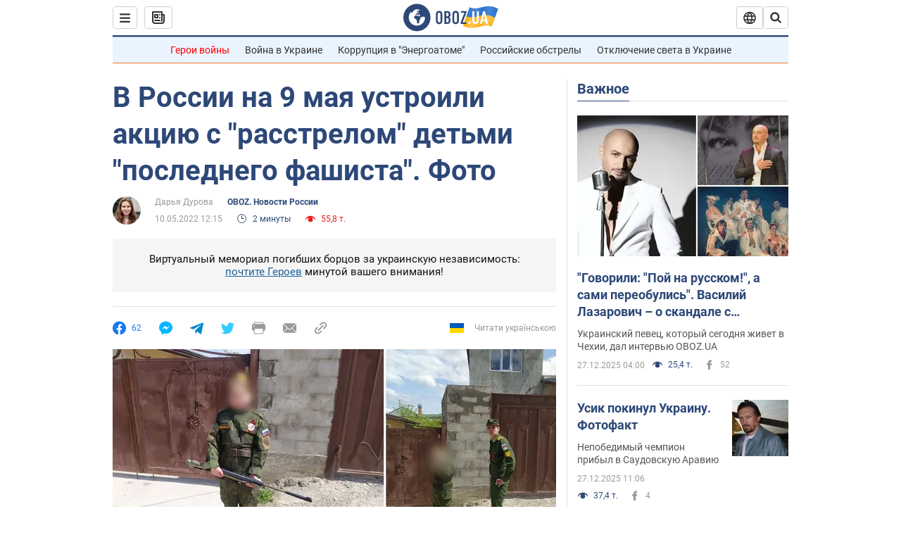

--- FILE ---
content_type: text/html; charset=utf-8
request_url: https://news.obozrevatel.com/russia/9-maya-v-rossii-v-kislovodske-deti-rasstrelyali-maneken-fashista-foto.htm
body_size: 25492
content:
<!DOCTYPE html><html lang="ru"><head><meta charSet="utf-8"><meta name="viewport" content="width=device-width, initial-scale=1.0, maximum-scale=1"><link rel="dns-prefetch" href="//securepubads.g.doubleclick.net"><link rel="preconnect" href="//securepubads.g.doubleclick.net"><link rel="dns-prefetch" href="//cm.g.doubleclick.net"><link rel="preconnect" href="//cm.g.doubleclick.net"><link rel="dns-prefetch" href="//gaua.hit.gemius.pl"><link rel="preconnect" href="//gaua.hit.gemius.pl"><link rel="preconnect" href="https://fonts.googleapis.com"><link rel="preconnect" href="https://fonts.gstatic.com" crossOrigin="anonymous"><link rel="alternate" type="application/rss+xml" title="OBOZ.UA | Последние новости" href="https://www.obozrevatel.com/out/rss/lastnews.xml"><script type="text/javascript">
                !function(){"use strict";function e(e){var t=!(arguments.length>1&&void 0!==arguments[1])||arguments[1],c=document.createElement("script");c.src=e,t?c.type="module":(c.async=!0,c.type="text/javascript",c.setAttribute("nomodule",""));var n=document.getElementsByTagName("script")[0];n.parentNode.insertBefore(c,n)}!function(t,c){!function(t,c,n){var a,o,r;n.accountId=c,null!==(a=t.marfeel)&&void 0!==a||(t.marfeel={}),null!==(o=(r=t.marfeel).cmd)&&void 0!==o||(r.cmd=[]),t.marfeel.config=n;var i="https://sdk.mrf.io/statics";e("".concat(i,"/marfeel-sdk.js?id=").concat(c),!0),e("".concat(i,"/marfeel-sdk.es5.js?id=").concat(c),!1)}(t,c,arguments.length>2&&void 0!==arguments[2]?arguments[2]:{})}(window,10008,{} /* Config */)}();
                </script><title>9 мая в России – в Кисловодске дети расстреляли манекен фашиста – фото | OBOZ.UA</title><meta name="description" content="В городе Кисловодск (Ставропольский край РФ) в День победы 9 мая состоялась довольно жуткая акция при участии несовершеннолетних."><meta name="news_keywords" content="российская пропаганда, Война в Украине, День победы, stopwar, дети, оружие, Новости России, Россия, Ставрополь "><meta name="OBOZ.UA" content="app-id=431582577, app-argument=https://news.obozrevatel.com/russia/9-maya-v-rossii-v-kislovodske-deti-rasstrelyali-maneken-fashista-foto.htm"><link rel="preload" as="image" imageSrcset="https://i.obozrevatel.com/news/2022/5/10/filestoragetemp4.jpg?size=972x462 1500w , https://i.obozrevatel.com/news/2022/5/10/filestoragetemp4.jpg?size=630x300 1000w" imageSizes="(min-width: 1500px) 100vw  , (max-width: 1499px) 40vw 	, (max-width: 999px) 20vw"><meta name="cXenseParse:obo-author" content="Богдана Васильченко"><meta name="cXenseParse:obo-city" content="Ставрополь "><meta name="cXenseParse:obo-country" content="Россия"><meta name="cXenseParse:obo-facebookReactionNumber" content="62"><meta name="cXenseParse:obo-importance" content="MainFeed"><meta name="cXenseParse:obo-isAdult" content="false"><meta name="cXenseParse:obo-language" content="ru"><meta name="cXenseParse:obo-newsType" content="news"><meta name="cXenseParse:obo-pageType" content="newsFull"><meta name="cXenseParse:obo-platform" content="desktop"><meta name="cXenseParse:obo-сommentsReactionNumber" content="0"><meta name="cXenseParse:taxonomy" content="OBOZ. Новости России"><meta property="cXenseParse:image" content="https://i.obozrevatel.com/news/2022/5/10/filestoragetemp4.jpg?size=972x462"><meta name="cXenseParse:articleid" content="2901567"><meta property="og:type" content="article"><meta property="og:title" content="В России на 9 мая устроили акцию с &quot;расстрелом&quot; детьми &quot;последнего фашиста&quot;. Фото"><meta property="og:description" content="Несовершеннолетние открывали огонь из винтовок по чучелу в форме человека"><meta property="og:site_name" content="OBOZ.UA"><meta property="og:image" content="https://i.obozrevatel.com/news/2022/5/10/filestoragetemp4.jpg?size=1200x630">									<meta property="og:image:type" content="image/jpg"><meta property="og:image:width" content="1200px"><meta property="og:image:height" content="630px"><meta property="og:url" content="https://news.obozrevatel.com/russia/9-maya-v-rossii-v-kislovodske-deti-rasstrelyali-maneken-fashista-foto.htm"><meta property="article:published_time" content="2022-05-10T12:15:00"><meta property="article:modified_time" content="2022-05-10T12:15:00"><meta property="article:author" content="Дарья Дурова"><meta name="twitter:card" content="summary_large_image"><meta name="twitter:title" content="В России на 9 мая устроили акцию с &quot;расстрелом&quot; детьми &quot;последнего фашиста&quot;. Фото"><meta name="twitter:description" content="Несовершеннолетние открывали огонь из винтовок по чучелу в форме человека"><meta name="twitter:image" content="https://i.obozrevatel.com/news/2022/5/10/filestoragetemp4.jpg?size=1200x630"><meta name="twitter:site" content="@obozrevatel_ua"><meta name="twitter:dnt" content="on"><meta property="article:section" content="OBOZ. Новости России"><link rel="canonical" href="https://news.obozrevatel.com/russia/9-maya-v-rossii-v-kislovodske-deti-rasstrelyali-maneken-fashista-foto.htm"><script>if (window.self === window.top) {
                                (document.createElement('IMG')).src =  'https://autocounter.idealmedia.io/1x1.gif?pid=48018' + '&referer=' + encodeURIComponent(window.document.referrer);
                            }</script><link rel="alternate" hrefLang="ru" href="https://news.obozrevatel.com/russia/9-maya-v-rossii-v-kislovodske-deti-rasstrelyali-maneken-fashista-foto.htm"><link rel="alternate" hrefLang="uk" href="https://news.obozrevatel.com/ukr/russia/9-travnya-v-rosii-u-kislovodsku-diti-rozstrilyali-maneken-fashista-foto.htm"><link rel="alternate" hrefLang="x-default" href="https://news.obozrevatel.com/ukr/russia/9-travnya-v-rosii-u-kislovodsku-diti-rozstrilyali-maneken-fashista-foto.htm"><link rel="amphtml" href="https://news.obozrevatel.com/russia/9-maya-v-rossii-v-kislovodske-deti-rasstrelyali-maneken-fashista-foto/amp.htm"><script type="application/ld+json">{"@context":"https://schema.org","@type":"BreadcrumbList","itemListElement":[{"@type":"ListItem","position":1,"item":{"@id":"https://news.obozrevatel.com/","name":"OBOZ.UA"}},{"@type":"ListItem","position":2,"item":{"@id":"https://news.obozrevatel.com/russia/","name":"OBOZ. Новости России"}},{"@type":"ListItem","position":3,"item":{"@id":"https://news.obozrevatel.com/russia/9-maya-v-rossii-v-kislovodske-deti-rasstrelyali-maneken-fashista-foto.htm","name":"В России на 9 мая устроили акцию с \"расстрелом\" детьми \"последнего фашиста\". Фото"}}]}</script><script type="application/ld+json">{"@context":"https://schema.org","@type":"NewsArticle","mainEntityOfPage":{"@type":"WebPage","@id":"https://news.obozrevatel.com/russia/9-maya-v-rossii-v-kislovodske-deti-rasstrelyali-maneken-fashista-foto.htm"},"headline":"В России на 9 мая устроили акцию с \"расстрелом\" детьми \"последнего фашиста\". Фото","description":"Несовершеннолетние открывали огонь из винтовок по чучелу в форме человека","url":"https://news.obozrevatel.com/russia/9-maya-v-rossii-v-kislovodske-deti-rasstrelyali-maneken-fashista-foto.htm","image":{"@type":"ImageObject","url":"https://i.obozrevatel.com/news/2022/5/10/filestoragetemp4.jpg?size=1944x924"},"datePublished":"2022-05-10T12:15:00+03:00","dateModified":"2022-05-10T12:15:00+03:00","author":[{"@type":"Person","name":"Дарья Дурова","image":"https://i.obozrevatel.com/person/2020/8/11/bogdana-vasilchenko.jpg?size=300x300","description":"Редактор новостей","url":"https://www.obozrevatel.com/person/bogdana-vasilchenko.htm","sameAs":"https://www.facebook.com/d.durova"}],"publisher":{"@type":"NewsMediaOrganization","name":"OBOZ.UA","alternateName":"Obozrevatel, Obozrevatel News","url":"https://news.obozrevatel.com/","publishingPrinciples":"https://www.obozrevatel.com/editorial.htm","logo":{"@type":"ImageObject","url":"https://cdn.obozrevatel.com/news/img/icons/logo/Logo_Blue_Flag.svg","width":"250","height":"60"}},"articleSection":"OBOZ. Новости России","articleBody":"В городе Кисловодск (Ставропольский край РФ) в День победы 9 мая состоялась довольно жуткая акция при участии несовершеннолетних. Дети показательно расстреляли из пневматической винтовки манекен &quot;последнего фашиста&quot;, подвешенный вверх ногами.\nНа форме жертвы была бутафорская кровь, а на формах детей – колорадские ленточки. Соответствующими фото поделился Telegram-канал &quot;Осторожно, новости&quot;.\nК мероприятию причастна кремлевская партия &quot;Единая Россия&quot;. Ее член и глава города Евгений Моисеев рассказал, что &quot;чучело фашиста и оккупанта&quot; вывесили на воротах одного из домов. Там же разместили и Z-символику.\n&quot;Наше младшее поколение с детства должно знать о том мировом зле, имя которому фашизм, нацизм, который сегодня снова пытается возродиться. Мы этого никогда не допустим. Мы растим наших детей патриотами и защитникам отечества&quot;, – считает мэр.\nО влиянии такой акции на психику маленьких детей Моисеев ничего не сказал.\n\n\nКак писал OBOZREVATEL:Британская разведка заявила, что ошибки России в войне против Украины привели к непомерным потерям среди оккупантов.Оперативные просчеты не позволили президенту страны-агрессора Владимиру Путину объявить о значительном военном успехе на параде в честь Дня победы 9 мая."}</script><meta name="robots" content="index, follow, max-image-preview:large"><svg display="none"><symbol id="newsFull-facbook-circle" viewBox="0 0 20 20"><path fill-rule="evenodd" clip-rule="evenodd" d="M11.2968 19.9167C16.207 19.2809 20 15.0834 20 10C20 4.47715 15.5228 0 10 0C4.47715 0 0 4.47715 0 10C0 14.9693 3.6247 19.0921 8.37443 19.8685V12.932H6V10.0583H8.37443V7.96117C8.37443 4.52427 10.621 4 11.9178 4C12.5779 4 13.3136 4.10057 13.8123 4.16874C13.8794 4.17791 13.9422 4.1865 14 4.19417V6.64078H12.831C11.516 6.64078 11.2603 7.67638 11.2968 8.19417V10.0583H13.8904L13.4521 12.932H11.2968V19.9167Z" fill="#1778F2"></path></symbol><symbol id="newsFull-facbookMessager" viewBox="0 0 20 20"><path d="M0 9.25917C0 12.1725 1.45339 14.7717 3.72599 16.4692V20L7.13113 18.1317C8.0395 18.3825 9.00204 18.5192 9.99958 18.5192C15.5223 18.5192 20 14.3742 20 9.26C20.0008 4.14583 15.5231 0 10.0004 0C4.47769 0 0 4.145 0 9.25917H0ZM8.94537 6.66583L11.5538 9.38167L16.4599 6.66583L10.993 12.4675L8.44702 9.7525L3.47764 12.4683L8.94537 6.66583Z" fill="#01B6FF"></path></symbol><symbol id="newsFull-clock" viewBox="0 0 16 16"><circle cx="7.5" cy="7.5" r="6" stroke="#2D4878"></circle><rect x="7" y="7" width="4" height="1" fill="#2D4878"></rect><rect x="7" y="8" width="5" height="1" transform="rotate(-90 7 8)" fill="#2D4878"></rect></symbol><symbol id="newsFull-facebookMessanger" viewBox="0 0 20 20"><path d="M0 9.25917C0 12.1725 1.45339 14.7717 3.72599 16.4692V20L7.13113 18.1317C8.0395 18.3825 9.00204 18.5192 9.99958 18.5192C15.5223 18.5192 20 14.3742 20 9.26C20.0008 4.14583 15.5231 0 10.0004 0C4.47769 0 0 4.145 0 9.25917H0ZM8.94537 6.66583L11.5538 9.38167L16.4599 6.66583L10.993 12.4675L8.44702 9.7525L3.47764 12.4683L8.94537 6.66583Z" fill="#01B6FF"></path></symbol><symbol id="newsFull-telegram" viewBox="0 0 20 20"><path d="M0.931254 9.01823L18.668 2.08486C19.4912 1.78334 20.2102 2.28846 19.9435 3.55049L19.945 3.54893L16.925 17.9737C16.7012 18.9963 16.1018 19.245 15.2632 18.7632L10.6642 15.3268L8.44599 17.4934C8.20071 17.7421 7.99376 17.9519 7.51853 17.9519L7.84506 13.2069L16.3685 5.40001C16.7395 5.06896 16.2857 4.88246 15.7967 5.21195L5.2635 11.9355L0.722766 10.4994C-0.262949 10.1823 -0.284411 9.50004 0.931254 9.01823Z" fill="#0088CC"></path></symbol><symbol id="newsFull-twitter" viewBox="0 0 20 20"><path d="M19.9061 4.07991C19.2801 4.3399 18.529 4.59989 17.903 4.72988C18.2786 4.72988 18.6542 4.07991 18.9045 3.81992C19.1549 3.42994 19.4053 3.03995 19.5305 2.51998V2.38998H19.4053C18.7793 2.77997 17.903 3.16995 17.1518 3.29994C17.0266 3.29994 17.0266 3.29994 17.0266 3.29994C16.1911 2.43241 14.9493 2 13.7715 2C12.6197 2 11.3142 2.75883 10.6416 3.68993C10.266 4.2099 10.0156 4.72988 9.89045 5.37985C9.76526 6.02982 9.76526 6.5498 9.89045 7.19977C9.89045 7.32977 9.89045 7.32977 9.76526 7.32977C6.51017 6.80979 3.75587 5.50985 1.50235 2.90996C1.37715 2.77997 1.37715 2.77997 1.25196 2.90996C0.250391 4.46989 0.751174 6.80979 2.00313 8.10973C2.12833 8.23973 2.37872 8.36972 2.50391 8.49972C2.37872 8.49972 1.62754 8.36972 0.876369 7.97974C0.751174 7.97974 0.751174 7.97974 0.751174 8.10973C0.751174 8.23973 0.751174 8.36972 0.751174 8.62971C0.876369 10.1896 2.00313 11.6196 3.38028 12.1396C3.50548 12.2696 3.75587 12.2696 3.88106 12.2696C3.50548 12.3995 3.25509 12.3995 2.37872 12.2696C2.25352 12.2696 2.25352 12.2696 2.25352 12.3995C2.8795 14.3495 4.38185 14.8694 5.50861 15.2594C5.6338 15.2594 5.759 15.2594 6.00939 15.2594C5.6338 15.7794 4.38185 16.2994 3.75587 16.4294C2.62911 17.0793 1.37715 17.2093 0.250391 17.0793C0.125196 17.0793 0 17.0793 0 17.0793V17.2093C0.250391 17.3393 0.500782 17.4693 0.751174 17.5993C1.50235 17.9893 2.25352 18.3793 3.0047 18.5093C7.13615 19.6792 11.7684 18.7693 14.7731 15.6494C17.1518 13.1795 18.0282 9.66967 18.0282 6.28981C18.0282 6.15982 18.1534 6.02982 18.2786 6.02982C18.9045 5.50985 19.4053 4.98987 19.9061 4.3399C20.0313 4.2099 20.0313 4.07991 19.9061 4.07991C20.0313 4.07991 20.0313 4.07991 19.9061 4.07991C20.0313 3.94992 20.0313 4.07991 19.9061 4.07991Z" fill="#33CCFF"></path></symbol><symbol id="newsFull-fax" viewBox="0 0 20 18"><path d="M18 3C17 3 17.8163 3 17 3C17 2.25858 17 1.5 17 1C17 0.5 16.5 0 16 0C15.5 0 4.5 0 4 0C3.5 0 3 0.5 3 1C3 1.5 3 2.25858 3 3C2.18366 3 3 3 2 3C1 3 0 4 0 5C0 6 0 10 0 11C0 12 1 13 2 13C3 13 2.18366 13 3 13C3 14.4175 3 16.5 3 17C3 17.5 3.5 18.0001 4 18C4.5 17.9999 8.07213 17.9999 10.0001 17.9999C11.9281 17.9999 15.5 18 16 18C16.5 18 17 17.5 17 17C17 16.5 17 14.3688 17 13C17.8163 13 17 13 18 13C19 13 20 12 20 11C20 10 20 6 20 5C20 4 19 3 18 3ZM3 7C2.5 7 2 6.5 2 6C2 5.5 2.5 5 3 5C3.5 5 4 5.5 4 6C4 6.5 3.5 7 3 7ZM16 17H4V10H16V17ZM16 3C12.0544 3 7.94559 3 4 3C4 2.53319 4 2.5 4 2C4 1.5 4.5 1 5 1C5.5 1 14.5 1 15 1C15.5 1 16 1.5 16 2C16 2.5 16 2.53322 16 3Z" fill="#999999"></path></symbol><symbol id="newsFull-latter" viewBox="0 0 20 14"><path d="M18.9954 0.264923C18.7023 0.0963867 18.3624 0 18 0H2C1.63317 0 1.28941 0.0987585 0.993848 0.271138L9.28442 8.56171C9.67494 8.95224 10.3081 8.95223 10.6986 8.56171L18.9954 0.264923Z" fill="#999999"></path><path d="M19.7109 0.963659L13.7331 6.9415L19.7538 12.9622C19.9107 12.6767 20 12.3488 20 12V2C20 1.62061 19.8944 1.26589 19.7109 0.963659Z" fill="#999999"></path><path d="M13.0259 7.64861L11.4057 9.26882C10.6247 10.0499 9.35836 10.0499 8.57731 9.26882L6.95711 7.64861L0.921279 13.6844C1.23251 13.8842 1.60273 14 2 14H18C18.3929 14 18.7593 13.8867 19.0684 13.691L13.0259 7.64861Z" fill="#999999"></path><path d="M6.25 6.9415L0.282728 0.974232C0.103193 1.27415 0 1.62503 0 2V12C0 12.3443 0.0870182 12.6683 0.240264 12.9512L6.25 6.9415Z" fill="#999999"></path></symbol><symbol id="newsFull-copy" viewBox="0 0 20 20"><path d="M2.42405 17.576C2.8759 18.0284 3.4127 18.3872 4.00363 18.6315C4.59455 18.8759 5.22794 19.0011 5.8674 19C6.50701 19.0011 7.14054 18.8759 7.73161 18.6315C8.32269 18.3871 8.85967 18.0284 9.31173 17.576L11.378 15.5091C11.7582 15.1288 11.7581 14.5122 11.3778 14.1319C10.9975 13.7515 10.3807 13.7516 10.0004 14.132L7.93439 16.1987C7.38547 16.7451 6.64245 17.0519 5.86789 17.0519C5.09333 17.0519 4.35031 16.7451 3.80139 16.1987C3.25445 15.65 2.94733 14.907 2.94733 14.1323C2.94733 13.3576 3.25445 12.6145 3.80139 12.0659L5.8681 10C6.24857 9.61969 6.24863 9.00293 5.86822 8.62254C5.48794 8.24228 4.87142 8.24222 4.49107 8.62242L2.42405 10.6886C1.51213 11.6027 1 12.8411 1 14.1323C1 15.4234 1.51213 16.6619 2.42405 17.576ZM17.5768 9.31134C18.4882 8.397 19 7.15865 19 5.86766C19 4.57666 18.4882 3.33832 17.5768 2.42398C16.6626 1.5121 15.4241 1 14.1329 1C12.8417 1 11.6032 1.5121 10.6891 2.42398L8.62285 4.49084C8.24261 4.87119 8.24266 5.48777 8.62297 5.86806C9.00335 6.24842 9.62006 6.24836 10.0004 5.86794L12.0664 3.80126C12.6153 3.25482 13.3584 2.94804 14.1329 2.94804C14.9075 2.94804 15.6505 3.25482 16.1994 3.80126C16.7464 4.3499 17.0535 5.09298 17.0535 5.86766C17.0535 6.64234 16.7464 7.38542 16.1994 7.93406L14.1327 9.99994C13.7522 10.3803 13.7522 10.997 14.1326 11.3774C14.5129 11.7577 15.1294 11.7577 15.5097 11.3775L17.5768 9.31134Z" fill="#999999"></path><path d="M7.13604 14.2931C6.7456 14.6836 6.1126 14.6836 5.72205 14.2933L5.70754 14.2788C5.31681 13.8883 5.31672 13.255 5.70733 12.8644L12.8645 5.70738C13.2551 5.31675 13.8885 5.31688 14.279 5.70767L14.2935 5.72218C14.6837 6.11275 14.6836 6.7457 14.2932 7.13611L7.13604 14.2931Z" fill="#999999"></path></symbol></svg><link rel="preload" href="https://fonts.googleapis.com/css2?family=Roboto:ital,wght@0,100..900;1,100..900&display=swap" as="font" type="font/woff2" crossOrigin="anonymous"><link rel="preload" href="https://cdn.obozrevatel.com/news/commons/news.min.css?v=424026501" as="style"><link rel="preload" href="https://securepubads.g.doubleclick.net/tag/js/gpt.js" as="script"><meta name="theme-color" content="#1C629C"><meta property="fb:app_id" content="236629479701279"><meta property="fb:pages" content="145276418816044"><link rel="shortcut icon" href="https://cdn.obozrevatel.com/news/img/favicons/favicon.ico" type="image/x-icon"><link rel="apple-touch-icon" href="https://cdn.obozrevatel.com/news/img/favicons/72x72.png"><link rel="apple-touch-icon" sizes="96x96" href="https://cdn.obozrevatel.com/news/img/favicons/96x96.png"><link rel="apple-touch-icon" sizes="128x128" href="https://cdn.obozrevatel.com/news/img/favicons/128x128.png"><link rel="apple-touch-icon" sizes="144x144" href="https://cdn.obozrevatel.com/news/img/favicons/144x144.png"><link rel="apple-touch-icon-precomposed" href="https://cdn.obozrevatel.com/news/img/favicons/72x72.png"><link rel="apple-touch-icon-precomposed" sizes="96x96" href="https://cdn.obozrevatel.com/news/img/favicons/96x96.png"><link rel="apple-touch-icon-precomposed" sizes="128x128" href="https://cdn.obozrevatel.com/news/img/favicons/128x128.png"><link rel="apple-touch-icon-precomposed" sizes="144x144" href="https://cdn.obozrevatel.com/news/img/favicons/144x144.png"><link rel="manifest" href="/manifest.json"><link rel="chrome-webstore-item" href="https://chrome.google.com/webstore/detail/geeaennekbbdgfnjhnbgafdfjoefhmbb"><link rel="stylesheet" href="https://cdn.obozrevatel.com/news/commons/news.min.css?v=424026501"><script type="application/ld+json">{"@context":"https://schema.org","@type":"WebSite","url":"https://news.obozrevatel.com/","name":"OBOZ.UA","alternateName":"Obozrevatel, Obozrevatel News"}</script></head><body class=""><noscript><iframe height="0" width="0" style="display:none;visibility:hidden" src="https://www.googletagmanager.com/ns.html?id=GTM-5ZV62SC"></iframe></noscript><div class="idealmedia"><div id="M473433ScriptRootC1418748"></div></div><div class="page --desktop"><script>var _Oboz_Core_HeaderDropMenu = {"urlRu":"https://news.obozrevatel.com/russia/9-maya-v-rossii-v-kislovodske-deti-rasstrelyali-maneken-fashista-foto.htm","urlUa":"https://news.obozrevatel.com/ukr/russia/9-travnya-v-rosii-u-kislovodsku-diti-rozstrilyali-maneken-fashista-foto.htm"};var _Oboz_News_pageName = "newsFull";var _Oboz_News_newsFullPageData = {"isAdult":false,"parentSectionCodeName":null,"sectionCodeName":"russia","section":{"ID":422,"ParentID":null,"Parent":null,"CodeName":"russia","IsFullTextVisible":false,"Localizations":{"ua":{"IsCustomSeoDescription":true,"IsCustomSeoH1":true,"IsCustomSeoTitle":true,"SeoDescription":"Новини про Росію: події, політика, війна з Україною","SeoH1":"Новини Росії","SeoTitle":"Останні новини Росії - головні та термінові події в режимі онлайн","Title":"OBOZ. Новини Росії","Url":"https://news.obozrevatel.com/ukr/russia/","Link":null,"FullText":null,"SourceName":null,"TitleForDisplay":null,"TitleForAggregators":null,"BulletsDescription":null,"FullTextList":[],"Description":null,"IsReal":false,"ReadTimeInMinutes":null,"ShortBiography":null,"BirthPlace":null,"MaritalStatus":null,"Phone":null,"Email":null,"Education":null,"Twitter":null,"LinkedIn":null,"Facebook":null,"Instagram":null,"OtherContacts":null,"TitleInGenitiveCase":null},"ru":{"IsCustomSeoDescription":true,"IsCustomSeoH1":true,"IsCustomSeoTitle":true,"SeoDescription":"Новости о России: события, политика, война с Украиной","SeoH1":"Новости России","SeoTitle":"Последние новости России - главные и срочные события в режиме онлайн","Title":"OBOZ. Новости России","Url":"https://news.obozrevatel.com/russia/","Link":null,"FullText":null,"SourceName":null,"TitleForDisplay":null,"TitleForAggregators":null,"BulletsDescription":null,"FullTextList":[],"Description":null,"IsReal":false,"ReadTimeInMinutes":null,"ShortBiography":null,"BirthPlace":null,"MaritalStatus":null,"Phone":null,"Email":null,"Education":null,"Twitter":null,"LinkedIn":null,"Facebook":null,"Instagram":null,"OtherContacts":null,"TitleInGenitiveCase":null}}},"cityId":1463,"countryId":4,"createUserId":300,"importanceId":6,"newsId":2901567,"flags":["Allocated"],"personIds":[],"tagIds":[3578,1113,1742,2067],"themeIds":[1268,2170,232],"sectionId":422,"createUserPseudoName":"Богдана Васильченко","importanceTitle":"Главная. Лента новостей","mainImage":{"Images":[{"FileUrl":"https://i.obozrevatel.com/news/2022/5/10/filestoragetemp4.jpg","Format":"square"},{"FileUrl":"https://i.obozrevatel.com/news/2022/5/10/filestoragetemp4.jpg","Format":"horizontal"},{"FileUrl":"https://i.obozrevatel.com/news/2022/5/10/filestoragetemp4.jpg","Format":"thin"},{"FileUrl":"https://i.obozrevatel.com/news/2022/5/10/filestoragetemp4.jpg","Format":"social"},{"FileUrl":"https://i.obozrevatel.com/news/2022/5/10/filestoragetemp4.jpg","Format":"vertical"}],"Localizations":{"ua":{"Alt":null,"Description":null,"SourceName":null},"ru":{"Alt":null,"Description":null,"SourceName":null}}},"publishDate":"2022-05-10T12:15:00","isPublished":true};var _Oboz_News_analyticsPageData = {"domain":"news.obozrevatel.com","url":"https://news.obozrevatel.com/russia/9-maya-v-rossii-v-kislovodske-deti-rasstrelyali-maneken-fashista-foto.htm","isAdult":false,"newsId":2901567,"newsTitle":"В России на 9 мая устроили акцию с \"расстрелом\" детьми \"последнего фашиста\". Фото","section":"OBOZ. Новости России","subsection":null,"pageType":"newsFull","newsType":"news","platform":"desktop","language":"ru","city":"Ставрополь ","country":"Россия","tags":["stopwar","дети","оружие","Новости России"],"themes":["российская пропаганда","Война в Украине","День победы"],"persons":[],"authors":["Богдана Васильченко"],"importance":"MainFeed","publishDate":"2022-05-10T12:15:00","сommentsReactionNumber":0,"facebookReactionNumber":62,"totalBannerCount":1,"variation":"A","taggedAuthor":["Дарья Дурова"],"headlineTags":[]};</script><svg style="height: 0; width: 0; position: absolute; visibility: hidden"><defs><linearGradient id="paint0_linear_12387_16706" x1="131.798" y1="17.1402" x2="91.5905" y2="10.3877" gradientUnits="userSpaceOnUse"><stop stop-color="#2B74D3"></stop><stop offset="0.239583" stop-color="#4A85D3"></stop><stop offset="0.463542" stop-color="#2B74D3"></stop><stop offset="0.75" stop-color="#4A85D3"></stop><stop offset="1" stop-color="#2B74D3"></stop></linearGradient><linearGradient id="paint1_linear_12387_16706" x1="129.203" y1="28.4966" x2="89.6089" y2="22.051" gradientUnits="userSpaceOnUse"><stop stop-color="#FFB117"></stop><stop offset="0.218037" stop-color="#FDC453"></stop><stop offset="0.468388" stop-color="#FFB117"></stop><stop offset="0.741921" stop-color="#FDC453"></stop><stop offset="1" stop-color="#FFB117"></stop></linearGradient></defs></svg><svg display="none"><symbol id="icon-newspaper" viewBox="0 0 18 18"><path fill-rule="evenodd" clip-rule="evenodd" d="M0 1C0 0.447715 0.447715 0 1 0H14C14.5523 0 15 0.447715 15 1V4H17C17.5523 4 18 4.44772 18 5V14C18 16.2091 16.2091 18 14 18H4C1.79086 18 0 16.2091 0 14V1ZM15 6V14C15 14.5523 14.5523 15 14 15C13.4477 15 13 14.5523 13 14V2H2V14C2 15.1046 2.89543 16 4 16H14C15.1046 16 16 15.1046 16 14V6H15Z" fill="#333333"></path><path fill-rule="evenodd" clip-rule="evenodd" d="M5 6V8H7V6H5ZM4 4C3.44772 4 3 4.44772 3 5V9C3 9.55228 3.44772 10 4 10H8C8.55228 10 9 9.55228 9 9V5C9 4.44772 8.55228 4 8 4H4Z" fill="#333333"></path><path d="M10 5C10 4.44772 10.4477 4 11 4C11.5523 4 12 4.44772 12 5C12 5.55228 11.5523 6 11 6C10.4477 6 10 5.55228 10 5Z" fill="#333333"></path><path d="M10 9C10 8.44772 10.4477 8 11 8C11.5523 8 12 8.44772 12 9C12 9.55228 11.5523 10 11 10C10.4477 10 10 9.55228 10 9Z" fill="#333333"></path><path d="M3 13C3 12.4477 3.44772 12 4 12H11C11.5523 12 12 12.4477 12 13C12 13.5523 11.5523 14 11 14H4C3.44772 14 3 13.5523 3 13Z" fill="#333333"></path></symbol><symbol id="icon-fullLogo-oboz" viewBox="0 0 136 40"><path fill-rule="evenodd" clip-rule="evenodd" d="M131.104 20.2371L135.658 7.73113C135.688 7.57495 135.603 7.41871 135.457 7.356C129.08 4.61819 125.19 1.70093 109.414 6.02562C101.972 8.06579 96.8882 6.08989 95.4304 5.39264C95.2178 5.29095 94.9557 5.41694 94.9136 5.64881L90.3627 18.6748C96.9088 22.144 102.431 23.7621 118.156 19.4515C122.124 18.3637 127.176 18.6652 131.104 20.2371Z" fill="url(#paint0_linear_12387_16706)"></path><path fill-rule="evenodd" clip-rule="evenodd" d="M126.247 32.6665C126.446 32.7408 126.667 32.6201 126.706 32.4112L131.234 20.0408C124.705 17.2731 120.923 14.2215 104.94 18.6029C96.0509 21.0397 90.5298 18.0609 90.5298 18.0609L85.8343 31.2079C85.8106 31.3512 85.8822 31.4942 86.0107 31.5617C92.4584 34.9476 97.7923 36.2917 113.343 32.0287C117.184 30.976 122.377 31.2245 126.247 32.6665Z" fill="url(#paint1_linear_12387_16706)"></path><path d="M20.2915 0.526367C9.68855 0.526367 1.05078 9.17004 1.05078 19.8827C1.05078 30.5953 9.68855 39.239 20.2915 39.239C30.9402 39.239 39.5323 30.5493 39.5323 19.8827C39.578 9.17004 30.9402 0.526367 20.2915 0.526367ZM31.8085 20.3884C31.4886 26.5493 26.4613 31.4229 20.2458 31.4229C13.8475 31.4229 8.68309 26.2275 8.68309 19.7907C8.68309 17.262 9.46003 14.9172 10.8311 13.0321C11.4252 12.2045 12.2479 12.1126 12.4764 12.1585C12.4764 12.1585 12.5678 12.3425 12.7049 12.6643C12.842 12.9861 13.0248 13.17 13.2533 13.17C13.5733 13.17 13.8475 12.8482 14.1217 12.2045C14.4416 11.3769 14.8529 10.8252 15.2185 10.5034C15.6299 10.1815 15.9955 9.95165 16.4068 9.81372C16.5439 9.76774 16.681 9.76774 16.8181 9.72177C17.0009 9.67579 17.138 9.58384 17.138 9.49188C17.138 9.262 17.0466 9.07809 16.8181 8.89418C17.7779 8.48039 19.0118 8.2505 20.4743 8.2505C21.7997 8.2505 22.5309 8.43441 22.5309 8.43441C23.5364 8.71027 24.2676 9.17004 24.2219 9.49188C24.1762 9.81372 23.7192 9.99763 23.2165 9.90567C22.7137 9.81372 21.8454 10.2275 21.297 10.7333C20.7485 11.239 20.3829 11.8827 20.4743 12.1126C20.5657 12.3425 20.7942 12.6183 20.8856 12.6183C21.0228 12.6643 21.1599 12.8022 21.2513 12.9402C21.3427 13.0781 21.5255 13.1241 21.6169 13.0321C21.754 12.9402 21.8454 12.7103 21.7997 12.4344C21.7997 12.2045 22.0282 11.7907 22.3481 11.5608C22.668 11.331 22.8966 11.4689 22.8966 11.8827C22.8966 12.2965 22.7137 12.8482 22.4852 13.0781C22.3024 13.3539 21.754 13.7218 21.297 13.9057C20.8399 14.0896 19.4232 13.8597 19.0576 14.3654C18.829 14.6873 19.5603 15.0091 19.1033 15.239C18.829 15.3769 18.5091 15.239 18.372 15.5149C18.2349 15.7907 18.1435 16.2965 18.372 16.4804C18.6462 16.7562 19.4689 16.3884 19.5146 16.0666C19.5603 15.6988 19.8802 15.6988 20.1087 15.7448C20.3372 15.7907 20.6571 15.6988 20.7942 15.5608C20.9314 15.4229 21.2513 15.4229 21.4341 15.5608C21.6169 15.6988 21.8911 16.0206 21.9368 16.2965C22.0282 16.5264 22.0739 16.7103 21.754 16.8942C21.6169 16.9861 21.6626 17.1241 21.7997 17.17C21.9368 17.262 22.3481 17.216 22.4852 17.1241C22.6223 17.0321 22.7137 16.7562 22.7594 16.6183C22.8052 16.4804 23.0337 16.5723 23.1708 16.5264C23.3079 16.4344 23.2165 16.3884 23.0337 16.1126C22.8052 15.8367 22.3938 15.7448 22.3481 15.239C22.3024 15.0551 22.7594 15.0091 23.2165 15.0091C23.6278 15.0091 24.0848 15.4689 24.1762 16.0206C24.2676 16.5723 24.4961 16.9861 24.679 16.9861C24.8618 16.9861 24.8618 17.9057 24.5418 17.9976C24.2219 18.0896 23.4907 18.1356 22.8966 17.9517C21.8454 17.6758 20.6114 17.3999 20.2458 17.354C19.8345 17.308 19.5146 16.9861 19.1947 16.9402C18.5548 16.8482 17.7779 17.5379 17.7779 17.5379C16.9552 17.8137 16.4068 18.4114 16.2697 18.9172C16.1783 19.4229 16.224 20.1585 16.3611 20.5264C16.4982 20.8942 17.138 21.308 17.7322 21.4459C18.3263 21.5838 19.2404 22.3195 19.7888 23.1011C20.2001 24.7562 20.3829 26.1356 20.3829 26.1356C20.52 27.193 20.8399 28.2045 21.1599 28.3884C21.4798 28.6183 22.8509 28.2965 23.3079 27.3769C23.8106 26.4574 23.6278 23.9746 23.7649 23.4689C23.902 23.0091 25.2731 21.9517 25.3645 21.4919C25.4559 21.0781 25.2731 20.4804 25.2731 20.4804C24.8618 19.5149 24.5875 18.6873 24.679 18.6413C24.7704 18.5953 25.0446 19.0091 25.2731 19.6068C25.5016 20.1585 26.0957 20.5264 26.507 20.3425C26.9641 20.1585 27.0098 19.5149 26.6899 18.8252C27.741 18.7333 28.7922 18.7333 29.7062 18.8252C30.6203 18.9172 31.3972 19.285 31.58 19.4689C31.8085 20.0666 31.8085 20.3884 31.8085 20.3884Z" fill="#2D4878"></path><path d="M47.2578 15.5148C47.2578 14.1355 47.3492 12.8022 48.6289 11.6068C49.4058 10.8711 50.457 10.4114 51.8281 10.4114C53.1991 10.4114 54.2503 10.8711 55.0272 11.6068C56.2612 12.8022 56.3983 14.1355 56.3983 15.5148V24.2045C56.3983 25.5838 56.3069 26.9171 55.0272 28.1125C54.2503 28.8482 53.1991 29.3079 51.8281 29.3079C50.457 29.3079 49.4058 28.8482 48.6289 28.1125C47.3949 26.9171 47.2578 25.5838 47.2578 24.2045V15.5148ZM53.7933 15.147C53.7933 14.5953 53.7476 14.0436 53.2448 13.5378C52.9706 13.262 52.4679 13.0321 51.8281 13.0321C51.1882 13.0321 50.7312 13.262 50.4113 13.5378C49.9086 14.0436 49.8629 14.5953 49.8629 15.147V24.6183C49.8629 25.17 49.9086 25.7217 50.4113 26.2275C50.6855 26.5033 51.1882 26.7332 51.8281 26.7332C52.4679 26.7332 52.9249 26.5033 53.2448 26.2275C53.7476 25.7217 53.7933 25.17 53.7933 24.6183V15.147Z" fill="#2D4878"></path><path d="M62.8878 10.6873C63.6648 10.6873 65.173 10.7792 66.3155 11.5608C67.9608 12.7562 67.9608 14.6873 67.9608 15.7907C67.9608 16.9861 67.8694 17.8137 67.1839 18.6413C66.864 19.0551 66.4526 19.3309 66.1784 19.4689C66.864 19.7907 67.1839 20.2505 67.4124 20.6183C67.9151 21.5378 67.9151 22.0436 67.9151 22.9171V24.2964C67.9151 25.0781 67.9151 26.9631 66.3612 28.1125C65.7671 28.5723 64.8073 28.9861 63.2535 28.9861H59.2773V10.6873H62.8878ZM61.9738 18.3194H63.2078C64.0761 18.3194 64.6245 17.9516 64.853 17.6298C65.173 17.262 65.3558 16.6183 65.3558 16.0666V14.9631C65.3558 14.5033 65.1273 14.0436 64.853 13.7217C64.5331 13.3999 64.0304 13.124 63.1621 13.124H61.9281V18.3194H61.9738ZM61.9738 26.6873H63.1621C63.5734 26.6873 64.396 26.6413 64.9445 25.8597C65.4015 25.262 65.4015 24.2964 65.4015 24.0206V23.147C65.4015 22.2735 65.2644 21.6298 64.7159 21.124C64.3046 20.8022 63.8933 20.6643 63.3449 20.6643H62.0195V26.6873H61.9738Z" fill="#2D4878"></path><path d="M70.7461 15.5148C70.7461 14.1355 70.8375 12.8022 72.1172 11.6068C72.8941 10.8711 73.9453 10.4114 75.3163 10.4114C76.6874 10.4114 77.7386 10.8711 78.5155 11.6068C79.7495 12.8022 79.8866 14.1355 79.8866 15.5148V24.2045C79.8866 25.5838 79.7952 26.9171 78.5155 28.1125C77.7386 28.8482 76.6874 29.3079 75.3163 29.3079C73.9453 29.3079 72.8941 28.8482 72.1172 28.1125C70.8832 26.9171 70.7461 25.5838 70.7461 24.2045V15.5148ZM77.2816 15.147C77.2816 14.5953 77.2359 14.0436 76.7331 13.5378C76.4589 13.262 75.9562 13.0321 75.3163 13.0321C74.6765 13.0321 74.2195 13.262 73.8996 13.5378C73.3968 14.0436 73.3511 14.5953 73.3511 15.147V24.6183C73.3511 25.17 73.3968 25.7217 73.8996 26.2275C74.1738 26.5033 74.6765 26.7332 75.3163 26.7332C75.9562 26.7332 76.4132 26.5033 76.7331 26.2275C77.2359 25.7217 77.2816 25.17 77.2816 24.6183V15.147Z" fill="#2D4878"></path><path d="M90.7186 10.6873V12.7102L85.2343 26.6873H90.5815V29.0321H82.4922V26.7332L87.8394 13.0781H82.8578V10.7332H90.7186V10.6873Z" fill="#2D4878"></path><path d="M96.467 28.7466H93.332V25.6596H96.467V28.7466Z" fill="white"></path><path d="M108.258 24.3545C108.258 25.6931 107.842 26.789 107.009 27.6423C106.143 28.5124 105.021 28.9474 103.645 28.9474C102.251 28.9474 101.121 28.5124 100.255 27.6423C99.4222 26.789 99.0059 25.6931 99.0059 24.3545V10.8772H101.861V24.5051C101.861 25.1242 102.03 25.6011 102.37 25.9357C102.71 26.2536 103.135 26.4125 103.645 26.4125C104.154 26.4125 104.571 26.2536 104.894 25.9357C105.233 25.6011 105.403 25.1242 105.403 24.5051V10.8772H108.258V24.3545Z" fill="white"></path><path d="M121.402 28.7466H118.42L117.681 25.2079H113.475L112.762 28.7466H109.754L114.215 10.8772H116.993L121.402 28.7466ZM117.146 22.673L115.591 15.194L114.036 22.673H117.146Z" fill="white"></path></symbol><symbol id="icon-rss" viewBox="0 0 20 20" fill="currentColor"><circle cx="5" cy="15" r="2"></circle><path fill-rule="evenodd" clip-rule="evenodd" d="M3 9C3 8.44772 3.44772 8 4 8C8.55228 8 12 11.4477 12 16C12 16.5523 11.5523 17 11 17C10.4477 17 10 16.5523 10 16C10 12.5523 7.44772 10 4 10C3.44772 10 3 9.55228 3 9Z"></path><path fill-rule="evenodd" clip-rule="evenodd" d="M3 4C3 3.44772 3.44772 3 4 3C11.5523 3 17 8.44772 17 16C17 16.5523 16.5523 17 16 17C15.4477 17 15 16.5523 15 16C15 9.55228 10.4477 5 4 5C3.44772 5 3 4.55228 3 4Z"></path></symbol><symbol id="icon-logo-youtube" viewBox="0 0 20 20"><path d="M19 7.99982C19 7.79982 19 7.59982 19 7.39982C18.9 6.49982 18.8 5.49982 18.2 4.79982C17.7 4.19982 16.9 4.09982 16.1 3.99982C15.2 3.89982 14.2 3.79982 13.2 3.79982C11.3 3.69982 9.29999 3.79982 7.39999 3.79982C6.39999 3.79982 5.39999 3.79982 4.39999 3.89982C3.29999 3.99982 1.99999 4.19982 1.49999 5.39982C0.899994 6.39982 0.999994 7.79982 0.999994 8.99982C0.999994 9.99982 0.999994 11.0998 0.999994 12.0998C1.09999 13.3998 1.09999 15.1998 2.59999 15.7998C3.39999 16.0998 4.29999 16.1998 5.19999 16.1998C6.09999 16.2998 6.99999 16.2998 7.89999 16.2998C9.79999 16.2998 11.6 16.2998 13.5 16.1998C14.8 16.1998 16.1 16.1998 17.4 15.6998C18.5 15.2998 18.8 14.1998 18.9 13.1998C19 12.1998 19 11.1998 19 10.1998C19 9.49982 19 8.79982 19 7.99982Z" fill="currentColor"></path><path d="M12.7 10.0002C11.1 9.1002 9.6 8.1002 8 7.2002C8 9.1002 8 10.9002 8 12.7002C9.6 11.8002 11.1 10.9002 12.7 10.0002Z" fill="white"></path></symbol><symbol id="icon-logo-facebook" viewBox="0 0 20 20"><path fill-rule="evenodd" clip-rule="evenodd" d="M7.80001 10.1V17.8C7.80001 17.9 7.90001 18 8.00001 18H10.9C11 18 11.1 17.9 11.1 17.8V9.9H13.2C13.3 9.9 13.4 9.8 13.4 9.7L13.6 7.3C13.6 7.2 13.5 7.1 13.4 7.1H11.1V5.5C11.1 5.1 11.4 4.8 11.8 4.8H13.4C13.5 4.8 13.6 4.7 13.6 4.6V2.2C13.6 2.1 13.5 2 13.4 2H10.7C9.10001 2 7.80001 3.3 7.80001 4.9V7.2H6.40001C6.30001 7.2 6.20001 7.3 6.20001 7.4V9.8C6.20001 9.9 6.30001 10 6.40001 10H7.80001V10.1Z" fill="currentColor"></path></symbol></svg><header class="headerSticky"><div class="headerSticky_inner"><div class="headerSticky_left"><div class="menu"><button class="menu_btn"><svg class="menu_icon --close" width="22" height="22" viewBox="0 0 22 22" fill="none" xmlns="http://www.w3.org/2000/svg"><path fill="#333333" fill-rule="evenodd" clip-rule="evenodd" d="M3.93061 15.9514C3.34483 16.5372 3.34483 17.4869 3.93061 18.0727C4.5164 18.6585 5.46615 18.6585 6.05193 18.0727L11.0017 13.123L15.9514 18.0727C16.5372 18.6585 17.487 18.6585 18.0728 18.0727C18.6586 17.4869 18.6586 16.5372 18.0728 15.9514L13.123 11.0016L18.0727 6.05187C18.6585 5.46608 18.6585 4.51634 18.0727 3.93055C17.487 3.34476 16.5372 3.34476 15.9514 3.93055L11.0017 8.88031L6.05195 3.9306C5.46616 3.34481 4.51642 3.34481 3.93063 3.9306C3.34484 4.51638 3.34484 5.46613 3.93063 6.05192L8.88035 11.0016L3.93061 15.9514Z"></path></svg><svg class="menu_icon" width="20" height="17" viewBox="0 0 20 17" fill="none" xmlns="http://www.w3.org/2000/svg"><path fill="#333333" fill-rule="evenodd" clip-rule="evenodd" d="M0 1.5C0 0.671573 0.671573 0 1.5 0H18.5C19.3284 0 20 0.671573 20 1.5C20 2.32843 19.3284 3 18.5 3H1.5C0.671573 3 0 2.32843 0 1.5ZM0 8.5C0 7.67157 0.671573 7 1.5 7H18.5C19.3284 7 20 7.67157 20 8.5C20 9.32843 19.3284 10 18.5 10H1.5C0.671573 10 0 9.32843 0 8.5ZM1.5 14C0.671573 14 0 14.6716 0 15.5C0 16.3284 0.671573 17 1.5 17H18.5C19.3284 17 20 16.3284 20 15.5C20 14.6716 19.3284 14 18.5 14H1.5Z"></path></svg></button></div><a class="newsBtn" href="https://www.obozrevatel.com/main-item/27-12-2025.htm"><div class="icon --icon-newspaper newsBtn_icon"><svg xmlns="http://www.w3.org/2000/svg" version="1.1" preserveAspectRatio="xMinYMin" fill="none" height="18" width="18"><use href="#icon-newspaper"></use></svg></div></a></div><a href="https://www.obozrevatel.com/rus/" class="headerSticky_logo"><div class="icon --icon-fullLogo-oboz headerTopLine_logoImg"><svg xmlns="http://www.w3.org/2000/svg" version="1.1" preserveAspectRatio="xMinYMin" fill="none" height="40" width="136"><use href="#icon-fullLogo-oboz"></use></svg></div></a><div class="headerSticky_right"><div class="headerLangSwitcher undefined"><div class="headerLangSwitcher_btn"><svg width="18" height="18" viewBox="0 0 18 18" fill="none" xmlns="http://www.w3.org/2000/svg"><g clip-path="url(#clip0_11376_34979)"><path d="M16.5556 6.86437C16.0079 5.29719 14.9865 3.93908 13.6328 2.97814C12.2791 2.0172 10.6601 1.50098 9 1.50098C7.3399 1.50098 5.72088 2.0172 4.36718 2.97814C3.01347 3.93908 1.99207 5.29719 1.44445 6.86437M16.5556 6.86437C16.8436 7.68925 17 8.57636 17 9.49992C17.001 10.3975 16.8507 11.2888 16.5556 12.1364M16.5556 6.86437H1.44445M1.44445 6.86437C1.14934 7.71169 0.999092 8.60268 1 9.49992C0.999043 10.3975 1.14929 11.2887 1.44445 12.1364M16.5556 12.1364C16.0079 13.7035 14.9865 15.0616 13.6328 16.0226C12.2791 16.9835 10.6601 17.4998 9 17.4998C7.3399 17.4998 5.72088 16.9835 4.36718 16.0226C3.01347 15.0616 1.99207 13.7035 1.44445 12.1364M16.5556 12.1364H1.44445" stroke="#333333" stroke-width="1.66667" stroke-linecap="round" stroke-linejoin="round"></path><path d="M9.00083 17.5C13.4186 13.0822 13.4186 5.91778 9.00083 1.5C4.58306 5.91778 4.58306 13.0822 9.00083 17.5Z" stroke="#333333" stroke-width="1.66667" stroke-linecap="round" stroke-linejoin="round"></path></g><defs><clipPath id="clip0_11376_34979"><rect width="18" height="18" fill="white" transform="translate(0 0.5)"></rect></clipPath></defs></svg></div><div class="headerLangSwitcher_list"><div class="headerLangSwitcher_item "><a href="https://news.obozrevatel.com/ukr/russia/9-travnya-v-rosii-u-kislovodsku-diti-rozstrilyali-maneken-fashista-foto.htm" class="headerLangSwitcher_link" data-langCode="uk"></a><span class="headerLangSwitcher_title">Українська</span><span class="headerLangSwitcher_titleSmall">УКР</span></div><div class="headerLangSwitcher_item --active"><a href="https://news.obozrevatel.com/russia/9-maya-v-rossii-v-kislovodske-deti-rasstrelyali-maneken-fashista-foto.htm" class="headerLangSwitcher_link" data-langCode="ru"></a><span class="headerLangSwitcher_title">русский</span><span class="headerLangSwitcher_titleSmall">РУС</span></div></div></div><nav class="headerSearch" data-project="news"><form class="headerSearch_form"><input class="headerSearch_input" type="search" name="search" placeholder="Поиск по новостям и публикациям" autoComplete="off" aria-label="Пошуковий рядок" disabled="true"><button class="headerSearch_btn" type="submit"><img class="headerSearch_icon" src="https://cdn.obozrevatel.com/core/img/icons/common/search-grey-dark.svg" alt="" aria-hidden="true"></button><button class="headerSearch_btn --close" type="button"><img class="headerSearch_icon" src="https://cdn.obozrevatel.com/core/img/icons/common/close-rounded-bold-grey-dark.svg" alt="" aria-hidden="true"></button></form></nav></div></div></header><nav class="themeLine --mobileHide --offsetTop"><ul class="themeLine_list"><li class="themeLine_item"><a class="themeLine_link" href="https://warheroes.obozrevatel.com/#content/">Герои войны</a></li><li class="themeLine_item"><a class="themeLine_link" href="https://www.obozrevatel.com/topic/vojna-v-ukraine-2022/">Война в Украине</a></li><li class="themeLine_item"><a class="themeLine_link" href="https://www.obozrevatel.com/topic/operatsiya-midas/">Коррупция в "Энергоатоме"</a></li><li class="themeLine_item"><a class="themeLine_link" href="https://www.obozrevatel.com/topic/rossijskie-obstrelyi/">Российские обстрелы</a></li><li class="themeLine_item"><a class="themeLine_link" href="https://www.obozrevatel.com/topic/otklyuchenie-elektrichestva-v-ukraine/">Отключение света в Украине</a></li></ul></nav><div class="sectionRow --newsFullView"><div class="page_leftCol"><div class="sectionBlock --newsFull"><main class="newsFull" data-url="https://news.obozrevatel.com/russia/9-maya-v-rossii-v-kislovodske-deti-rasstrelyali-maneken-fashista-foto.htm" data-news-id="2901567" data-title="9 мая в России – в Кисловодске дети расстреляли манекен фашиста – фото | OBOZ.UA" data-published="true"><header class="newsFull_header"><h1>В России на 9 мая устроили акцию с "расстрелом" детьми "последнего фашиста". Фото</h1><div class="newsFull_header_infoItems --avatar"><div class="newsFull_header_infoItemsTop"><div class="author"><div class="author_imgWrap"><a href="https://www.obozrevatel.com/person/bogdana-vasilchenko.htm"><img class="lazyImg author_img" style="min-height: 40px;" alt="Дарья Дурова" src="https://i.obozrevatel.com/person/2020/8/11/bogdana-vasilchenko.jpg?size=40x40" srcSet="https://i.obozrevatel.com/person/2020/8/11/bogdana-vasilchenko.jpg?size=40x40 1x 						, https://i.obozrevatel.com/person/2020/8/11/bogdana-vasilchenko.jpg?size=80x80 2x 						, https://i.obozrevatel.com/person/2020/8/11/bogdana-vasilchenko.jpg?size=180x180 3x" sizes="(min-width: 1500px) 100vw 				, (max-width: 1499px) 40vw 				, (max-width: 999px) 20vw" loading="lazy"></a></div><a class="author_name" rel="author" href="https://www.obozrevatel.com/person/bogdana-vasilchenko.htm">Дарья Дурова</a></div><a class="sectionLabel" href="https://news.obozrevatel.com/russia/">OBOZ. Новости России</a></div><div class="newsFull_header_infoItemsBottom"><footer><time class="time" dateTime="2022-05-10T12:15:00" title="10.05.2022 12:15"><span class="time_value">10.05.2022 12:15</span></time><div class="timeToRead"><div class="icon --icon-clock timeToRead_clockIcon"><svg xmlns="http://www.w3.org/2000/svg" version="1.1" preserveAspectRatio="xMinYMin" fill="none" height="16" width="16"><use href="#newsFull-clock"></use></svg></div><span class="timeToRead_value">2 минуты</span></div><div class="reaction"><div class="reaction_item --hotView"><div class="icon --icon-views reaction_icon --red"><svg xmlns="http://www.w3.org/2000/svg" version="1.1" preserveAspectRatio="xMinYMin" fill="none" height="16" width="16"><use href="#common-views"></use></svg></div><span class="reaction_value"> 55,8 т. </span></div></div></footer></div></div><aside class="verifiedInfo"><p class="verifiedInfo_desc"><span>Виртуальный мемориал погибших борцов за украинскую независимость: <a class="verifiedInfo_link" href="https://warheroes.obozrevatel.com/">почтите Героев</a> минутой вашего внимания!</span></p></aside></header><footer class="newsFull_socials"><div class="newsFull_socialItems"><a class="social_item" href="https://www.facebook.com/sharer.php?u=https://news.obozrevatel.com/russia/9-maya-v-rossii-v-kislovodske-deti-rasstrelyali-maneken-fashista-foto.htm" target="_blank" rel="noopener"><div class="icon --icon-facbook-circle social_itemIcon"><svg xmlns="http://www.w3.org/2000/svg" version="1.1" preserveAspectRatio="xMinYMin" fill="none" height="20" width="20"><use href="#newsFull-facbook-circle"></use></svg></div><span class="social_item_valueFacebook">62</span></a><a class="social_item" href="https://www.facebook.com/dialog/send?display=popup&link=https://news.obozrevatel.com/russia/9-maya-v-rossii-v-kislovodske-deti-rasstrelyali-maneken-fashista-foto.htm&redirect_uri=https://news.obozrevatel.com/russia/9-maya-v-rossii-v-kislovodske-deti-rasstrelyali-maneken-fashista-foto.htm" target="_blank" rel="noopener"><div class="icon --icon-facebookMessanger social_itemIcon"><svg xmlns="http://www.w3.org/2000/svg" version="1.1" preserveAspectRatio="xMinYMin" fill="none" height="20" width="20"><use href="#newsFull-facebookMessanger"></use></svg></div></a><a class="social_item" href="https://telegram.me/share/url?url=https://news.obozrevatel.com/russia/9-maya-v-rossii-v-kislovodske-deti-rasstrelyali-maneken-fashista-foto.htm&text=В России на 9 мая устроили акцию с &quot;расстрелом&quot; детьми &quot;последнего фашиста&quot;. Фото" target="_blank" rel="noopener"><div class="icon --icon-telegram social_itemIcon"><svg xmlns="http://www.w3.org/2000/svg" version="1.1" preserveAspectRatio="xMinYMin" fill="none" height="20" width="20"><use href="#newsFull-telegram"></use></svg></div></a><a class="social_item" href="https://twitter.com/intent/tweet?url=https://news.obozrevatel.com/russia/9-maya-v-rossii-v-kislovodske-deti-rasstrelyali-maneken-fashista-foto.htm" target="_blank" rel="noopener"><div class="icon --icon-twitter social_itemIcon"><svg xmlns="http://www.w3.org/2000/svg" version="1.1" preserveAspectRatio="xMinYMin" fill="none" height="20" width="20"><use href="#newsFull-twitter"></use></svg></div></a><button class="social_item social_itemPrint"><div class="icon --icon-fax social_itemIcon"><svg xmlns="http://www.w3.org/2000/svg" version="1.1" preserveAspectRatio="xMinYMin" fill="none" height="20" width="20"><use href="#newsFull-fax"></use></svg></div></button><a class="social_item social_itemLetter" href="/cdn-cgi/l/email-protection#[base64]" target="_blank" rel="noopener"><div class="icon --icon-latter social_itemIcon"><svg xmlns="http://www.w3.org/2000/svg" version="1.1" preserveAspectRatio="xMinYMin" fill="none" height="20" width="20"><use href="#newsFull-latter"></use></svg></div></a><button class="social_item social_itemCopy" data-url="https://news.obozrevatel.com/russia/9-maya-v-rossii-v-kislovodske-deti-rasstrelyali-maneken-fashista-foto.htm"><div class="icon --icon-copy social_itemIcon"><svg xmlns="http://www.w3.org/2000/svg" version="1.1" preserveAspectRatio="xMinYMin" fill="none" height="20" width="20"><use href="#newsFull-copy"></use></svg></div></button></div><a class="newsFull_lang --showUkr" href="https://news.obozrevatel.com/ukr/russia/9-travnya-v-rosii-u-kislovodsku-diti-rozstrilyali-maneken-fashista-foto.htm"><img class="newsFull_lang_flag" src="https://cdn.obozrevatel.com/core/img/icons/common/ua-flag.svg" alt="" aria-hidden="true"><span class="newsFull_lang_text">Читати українською</span></a></footer><div class="newsFull_body"><div class="newsFull_imageWrap newsFull_imageWrapMain" data-descr="В России на 9 мая устроили акцию с &quot;расстрелом&quot; детьми &quot;последнего фашиста&quot;. Фото"><img class="newsFull_image" style="height: 300px" alt="В России на 9 мая устроили акцию с &#039;расстрелом&#039; детьми &#039;последнего фашиста&#039;. Фото" src="https://i.obozrevatel.com/news/2022/5/10/filestoragetemp4.jpg?size=1944x924" srcSet="https://i.obozrevatel.com/news/2022/5/10/filestoragetemp4.jpg?size=972x462 1500w, https://i.obozrevatel.com/news/2022/5/10/filestoragetemp4.jpg?size=630x300 1000w" sizes="(min-width: 1500px) 100vw         , (max-width: 1499px) 40vw         , (max-width: 999px) 20vw" fetchpriority="high"></div><div class="newsFull_text"><p>В городе <b>Кисловодск </b>(Ставропольский край РФ) в День победы 9 мая состоялась довольно жуткая акция при участии несовершеннолетних. <b>Дети показательно расстреляли из пневматической винтовки манекен "последнего фашиста"</b>, подвешенный вверх ногами.</p><article class="videoOfDay "><div class="videoOfDay_head"><img class="videoOfDay_icon" src="https://cdn.obozrevatel.com/news/img/icons/logo/logo-planet.svg" alt="" aria-hidden="true"><span class="videoOfDay_title">Видео дня</span></div><div class="OBZ_DESKTOP_VIDEO"></div></article><p>На форме жертвы была <b>бутафорская кровь</b>, а на формах детей – <b>колорадские ленточки</b>. Соответствующими фото поделился Telegram-канал "<a href="https://t.me/ostorozhno_novosti/8235" target="_blank" rel="nofollow">Осторожно, новости</a>".</p><p>К мероприятию причастна кремлевская партия "Единая Россия". Ее член и глава города Евгений Моисеев рассказал, что "чучело фашиста и оккупанта" вывесили на воротах одного из домов. Там же разместили и <b>Z-символику</b>.</p><div class="newsFull_embed newsFull_imageWrap" data-descr="Чучело подвесили головой вниз. Источник: Telegram &quot;Осторожно, новости&quot;">
                    <i style="display: block; padding-bottom: min(75.00%, 600px);"></i>
                    <img class="newsFull_image" src="https://i.obozrevatel.com/gallery/2022/5/10/photo2022-05-1000-08-25.jpg" false="" alt="Чучело подвесили головой вниз" style="max-height: 600px" loading="lazy">
                </div><p>"Наше младшее поколение с детства должно знать о том мировом зле, имя которому фашизм, нацизм, который сегодня снова пытается возродиться. Мы этого никогда не допустим. Мы растим наших детей патриотами и защитникам отечества", – считает мэр.</p><aside class="headerBiding --size_330x280"><div class="OBZ_ITA_336_1"></div></aside><p>О влиянии такой акции на психику маленьких детей Моисеев ничего не сказал.</p><div class="newsFull_embed newsFull_imageWrap" data-descr="Георгиевские ленточки на формах. Источник: Telegram &quot;Осторожно, новости&quot;">
                    <i style="display: block; padding-bottom: min(75.00%, 600px);"></i>
                    <img class="newsFull_image" src="https://i.obozrevatel.com/gallery/2022/5/10/photo2022-05-1000-08-26.jpg" false="" alt="Георгиевские ленточки на формах" style="max-height: 600px" loading="lazy">
                </div><div class="newsFull_embed newsFull_imageWrap" data-descr="Маленький житель Кисловодска. Источник: Telegram &quot;Осторожно, новости&quot;">
                    <i style="display: block; padding-bottom: min(75.00%, 600px);"></i>
                    <img class="newsFull_image" src="https://i.obozrevatel.com/gallery/2022/5/10/photo2022-05-1000-08-28.jpg" false="" alt="Маленький житель Кисловодска" style="max-height: 600px" loading="lazy">
                </div><div class="newsFull_embed newsFull_imageWrap" data-descr="Ребенок стрелял из винтовки в манекен человека. Источник: Telegram &quot;Осторожно, новости&quot;">
                    <i style="display: block; padding-bottom: min(75.00%, 600px);"></i>
                    <img class="newsFull_image" src="https://i.obozrevatel.com/gallery/2022/5/10/photo2022-05-1000-08-29.jpg" false="" alt="Ребенок стрелял из винтовки в манекен человека" style="max-height: 600px" loading="lazy">
                </div><p><b>Как писал OBOZREVATEL:</b></p><ul><li><p>Британская разведка заявила, что <a href="https://news.obozrevatel.com/vojna-v-ukraine/vojna-ukraina-rossiya-proschet-rf-provel-k-nepriemlemyim-poteryam-armii-putina.htm" target="_blank" rel="follow">ошибки России в войне против Украины</a> привели к непомерным потерям среди оккупантов.</p></li><li><p>Оперативные просчеты не позволили президенту страны-агрессора Владимиру Путину объявить о значительном военном успехе на параде в честь Дня победы 9 мая.</p></li></ul></div></div><aside class="headerBiding --size_330x280"><div class="OBZ_BTA_300"></div></aside><aside class="socialBlock"><aside class="socialBlockHeader"><div class="socialBlockHeader_wrapper"><aside class="socialBlockRate" data-news-id="2901567"><div class="socialBlockRate_items"><button class="socialBlockRate_btn --rest"><span class="socialBlockRate_count --rest"><img src="https://cdn.obozrevatel.com/news/img/icons/socialBlock/smiley-1.svg" class="socialBlockRate_icon" loading="lazy"><span class="socialBlockRate_count socialBlockRate_countNewsSuper">6</span></span></button></div><div class="socialBlockRate_container"><div class="socialBlockRate_item"><button class="socialBlockRate_btn" data-name="NewsLike"><img src="https://cdn.obozrevatel.com/news/img/icons/socialBlock/like.svg" class="socialBlockRate_icon" loading="lazy"><span class="socialBlockRate_count socialBlockRate_countNewsLike --like">1</span></button></div><div class="socialBlockRate_item"><button class="socialBlockRate_btn" data-name="NewsDislike"><img src="https://cdn.obozrevatel.com/news/img/icons/socialBlock/dislike.svg" class="socialBlockRate_icon" loading="lazy"><span class="socialBlockRate_count socialBlockRate_countNewsDislike --dislike">3</span></button></div><div class="socialBlockRate_item"><button class="socialBlockRate_btn" data-name="NewsSuper"><img src="https://cdn.obozrevatel.com/news/img/icons/socialBlock/smiley-1.svg" class="socialBlockRate_icon" loading="lazy"><span class="socialBlockRate_count socialBlockRate_countNewsSuper">6</span></button></div><div class="socialBlockRate_item"><button class="socialBlockRate_btn" data-name="NewsInterestingly"><img src="https://cdn.obozrevatel.com/news/img/icons/socialBlock/smiley-2.svg" class="socialBlockRate_icon" loading="lazy"><span class="socialBlockRate_count socialBlockRate_countNewsInterestingly">0</span></button></div><div class="socialBlockRate_item"><button class="socialBlockRate_btn" data-name="NewsHorror"><img src="https://cdn.obozrevatel.com/news/img/icons/socialBlock/smiley-3.svg" class="socialBlockRate_icon" loading="lazy"><span class="socialBlockRate_count socialBlockRate_countNewsHorror">2</span></button></div><div class="socialBlockRate_item"><button class="socialBlockRate_btn" data-name="NewsIndignant"><img src="https://cdn.obozrevatel.com/news/img/icons/socialBlock/smiley-4.svg" class="socialBlockRate_icon" loading="lazy"><span class="socialBlockRate_count socialBlockRate_countNewsIndignant">3</span></button></div></div></aside><div class="socialBlockComments false"><a class="socialBlockComments_share" href="https://www.facebook.com/sharer.php?u=https://news.obozrevatel.com/russia/9-maya-v-rossii-v-kislovodske-deti-rasstrelyali-maneken-fashista-foto.htm" target="_blank" rel="noopener"><div class="icon --icon-facbook-circle socialBlockComments_btnIcon"><svg xmlns="http://www.w3.org/2000/svg" version="1.1" preserveAspectRatio="xMinYMin" fill="none" height="20" width="20"><use href="#newsFull-facbook-circle"></use></svg></div><span class="socialBlockComments_title --facebook">62</span></a></div></div><div class="socialBlockHeader_wrapper"><div class="socialBlockSubscribe"><button class="socialBlockSubscribe_btn"><span class="socialBlockSubscribe_title">Подписаться</span></button><div class="socialBlockSubscribe_container"><div class="socialBlockSubscribe_list"><div class="socialBlockSubscribe_item"><a href="https://news.google.com/publications/CAAqBwgKMLDsoQkw1ZmXAg?hl=uk&gl=UA&ceid=UA%3Auk" class="socialBlockSubscribe_itemLink"></a><img class="socialBlockSubscribe_itemIcon" src="https://cdn.obozrevatel.com/news/img/icons/socialBlock/google-news.svg" loading="lazy"></div><div class="socialBlockSubscribe_item"><a href="https://t.me/uaobozrevatel" class="socialBlockSubscribe_itemLink"></a><img class="socialBlockSubscribe_itemIcon" src="https://cdn.obozrevatel.com/news/img/icons/socialBlock/telegram.svg" loading="lazy"></div><div class="socialBlockSubscribe_item"><a href="https://www.instagram.com/obozrevatel.ua" class="socialBlockSubscribe_itemLink"></a><img class="socialBlockSubscribe_itemIcon" src="https://cdn.obozrevatel.com/news/img/icons/socialBlock/instagram.svg" loading="lazy"></div></div></div></div></div></aside><div class="socialBlockFooter"><div class="socialBlockFooter_wrapper"><div class="socialBlockTags"><button class="socialBlockTags_btn"><span class="socialBlockTags_title">Теги</span></button><div class="socialBlockTags_container"><header class="personTags"><div class="personTags_inner"><a class="personTags_tag" href="https://www.obozrevatel.com/location/rossiya/">Россия</a><a class="personTags_tag" href="https://www.obozrevatel.com/location/rossiya/stavropol/">Ставрополь </a><a class="personTags_tag" href="https://www.obozrevatel.com/topic/rossijskaya-propaganda/">российская пропаганда</a><a class="personTags_tag" href="https://www.obozrevatel.com/topic/vojna-v-ukraine-2022/">Война в Украине</a><a class="personTags_tag" href="https://www.obozrevatel.com/topic/den-pobedyi/">День победы</a><a class="personTags_tag" href="https://www.obozrevatel.com/entity/stopwar/">stopwar</a><a class="personTags_tag" href="https://www.obozrevatel.com/entity/deti/">дети</a><a class="personTags_tag" href="https://www.obozrevatel.com/entity/oruzhie/">оружие</a><a class="personTags_tag" href="https://www.obozrevatel.com/entity/novosti-rossii/">Новости России</a></div></header></div></div><div class="socialBlock_privacyPolicy"><a class="socialBlock_privacyPolicyLink" href="https://www.obozrevatel.com/editorial.htm">Редакционная политика</a></div></div><div class="socialBlockFooter_wrapper"><nav class="breadcrumbs"><ol class="breadcrumbs_items"><li><a class="breadcrumbs_logo" href="https://news.obozrevatel.com/" title="Новости Украины и мира"><img class="breadcrumbs_logoIcon" src="https://cdn.obozrevatel.com/news/img/icons/logo/obozrevatel-logo.svg" alt="Издание OBOZREVATEL" loading="lazy"></a></li><li><a class="breadcrumbs_item" href="https://news.obozrevatel.com/russia/">OBOZ. Новости России</a></li><li> <a class="breadcrumbs_item">В России на...</a> </li></ol></nav></div></div><div class="socialBlock_homeLink"><a href="https://www.obozrevatel.com/rus/">Вернуться на главную OBOZ</a></div></aside></main><div class="endlessScroll_place"></div></div></div><aside class="page_rightCol --borderOffset"><article class="section --right" id="undefined"><div class="section_headingWrap"><h2 class="section_heading"><a class="section_titleLink" href="https://www.obozrevatel.com/important.htm">Важное</a></h2></div><div class="section_content --right"><article class="newsImg"><h3 class="newsImg_title"><a class="newsImg_titleLink" href="https://www.obozrevatel.com/shou-oboz/vasilij-lazarovich-o-evrovidenii-pisme-yanukovichu-podstave-ot-povalij-i-ukrainskih-zvezdah-na-kotoryih-nuzhno-ravnyatsya.htm" rel="bookmark">"Говорили: "Пой на русском!", а сами переобулись". Василий Лазарович – о скандале с нацотбором на Евровидение, письме Януковичу и эмиграции из Украины</a></h3><p class="newsImg_descr"><a class="newsImg_descrLink" href="https://www.obozrevatel.com/shou-oboz/vasilij-lazarovich-o-evrovidenii-pisme-yanukovichu-podstave-ot-povalij-i-ukrainskih-zvezdah-na-kotoryih-nuzhno-ravnyatsya.htm">Украинский певец, который сегодня живет в Чехии, дал интервью OBOZ.UA</a></p><div class="newsImg_imgWrap"><span class="newsImg_overlayed"></span><a class="newsImg_imgLink" href="https://www.obozrevatel.com/shou-oboz/vasilij-lazarovich-o-evrovidenii-pisme-yanukovichu-podstave-ot-povalij-i-ukrainskih-zvezdah-na-kotoryih-nuzhno-ravnyatsya.htm" rel="bookmark"><img class="lazyImg newsImg_img" style="min-height: 200px;" alt="&#039;Говорили: &#039;Пой на русском!&#039;, а сами переобулись&#039;. Василий Лазарович – о скандале с нацотбором на Евровидение, письме Януковичу и эмиграции из Украины" src="https://i.obozrevatel.com/news/2025/12/26/filestoragetemp-4.jpg?size=1944x924" srcSet="https://i.obozrevatel.com/news/2025/12/26/filestoragetemp-4.jpg?size=300x200 1500w , https://i.obozrevatel.com/news/2025/12/26/filestoragetemp-4.jpg?size=300x200 1000w" sizes="(min-width: 1500px) 100vw 				, (max-width: 1499px) 40vw 				, (max-width: 999px) 20vw" loading="lazy"></a></div><div class="newsImg_footer"><div class="newsImg_wrap"></div><footer><time class="time" dateTime="2025-12-27T04:00:00" title="27.12.2025 04:00"><span class="time_value">27.12.2025 04:00</span></time><div class="reaction"><div class="reaction_item --topView"><div class="icon --icon-views reaction_icon --blue"><svg xmlns="http://www.w3.org/2000/svg" version="1.1" preserveAspectRatio="xMinYMin" fill="none" height="16" width="16"><use href="#common-views"></use></svg></div><span class="reaction_value"> 25,4 т. </span></div><div class="reaction_item"><img class="reaction_icon" src="https://cdn.obozrevatel.com/core/img/icons/social/facebook-grey-9.svg" alt="" aria-hidden="true"><span class="reaction_value">52</span></div></div></footer></div></article><article class="newsImgRow --imgSm"><div class="newsImgRow_left"><h3 class="newsImgRow_title"><a class="newsImgRow_titleLink" href="https://www.obozrevatel.com/sport-oboz/usik-pokinul-ukrainu-fotofakt1.htm" rel="bookmark">Усик покинул Украину. Фотофакт</a></h3><p class="newsImgRow_descr"> <a class="newsImgRow_descrLink" href="https://www.obozrevatel.com/sport-oboz/usik-pokinul-ukrainu-fotofakt1.htm">Непобедимый чемпион прибыл в Саудовскую Аравию</a></p><div class="newsImgRow_footer"><footer><time class="time" dateTime="2025-12-27T11:06:03" title="27.12.2025 11:06"><span class="time_value">27.12.2025 11:06</span></time><div class="reaction"><div class="reaction_item --topView"><div class="icon --icon-views reaction_icon --blue"><svg xmlns="http://www.w3.org/2000/svg" version="1.1" preserveAspectRatio="xMinYMin" fill="none" height="16" width="16"><use href="#common-views"></use></svg></div><span class="reaction_value"> 37,4 т. </span></div><div class="reaction_item"><img class="reaction_icon" src="https://cdn.obozrevatel.com/core/img/icons/social/facebook-grey-9.svg" alt="" aria-hidden="true"><span class="reaction_value">4</span></div></div></footer></div></div><div class="newsImgRow_right"><a class="newsImgRow_imgLink" href="https://www.obozrevatel.com/sport-oboz/usik-pokinul-ukrainu-fotofakt1.htm" rel="bookmark"><div class="newsImgRow_img"><img alt="Усик покинул Украину. Фотофакт" src="https://i.obozrevatel.com/news/2025/12/27/filestoragetemp3.jpg?size=80x80" srcSet="https://i.obozrevatel.com/news/2025/12/27/filestoragetemp3.jpg?size=80x80 1500w, https://i.obozrevatel.com/news/2025/12/27/filestoragetemp3.jpg?size=80x80 1000w" sizes="(min-width: 1500px) 100vw  , (max-width: 1499px) 40vw  , (max-width: 999px) 20vw" loading="lazy"></div></a></div></article><article class="newsImgRow --imgSm"><div class="newsImgRow_left"><h3 class="newsImgRow_title"><a class="newsImgRow_titleLink" href="https://www.obozrevatel.com/ekonomika-glavnaya/fea/ukrainets-posle-popolneniya-kartyi-byil-vyinuzhden-zaplatit-banku-30-potomu-chto-ne-smog-obyasnit-proishozhdenie-sredstv.htm" rel="bookmark">Украинец после пополнения карты был вынужден заплатить банку 30%, потому что не смог объяснить происхождение средств</a></h3><p class="newsImgRow_descr"> <a class="newsImgRow_descrLink" href="https://www.obozrevatel.com/ekonomika-glavnaya/fea/ukrainets-posle-popolneniya-kartyi-byil-vyinuzhden-zaplatit-banku-30-potomu-chto-ne-smog-obyasnit-proishozhdenie-sredstv.htm">Так называемую комиссию пришлось заплатить для того, чтобы сохранить хоть какие-то средства на счету</a></p><div class="newsImgRow_footer"><footer><time class="time" dateTime="2025-12-27T11:49:00" title="27.12.2025 11:49"><span class="time_value">27.12.2025 11:49</span></time><div class="reaction"><div class="reaction_item --hotView"><div class="icon --icon-views reaction_icon --red"><svg xmlns="http://www.w3.org/2000/svg" version="1.1" preserveAspectRatio="xMinYMin" fill="none" height="16" width="16"><use href="#common-views"></use></svg></div><span class="reaction_value"> 144,4 т. </span></div></div></footer></div></div><div class="newsImgRow_right"><a class="newsImgRow_imgLink" href="https://www.obozrevatel.com/ekonomika-glavnaya/fea/ukrainets-posle-popolneniya-kartyi-byil-vyinuzhden-zaplatit-banku-30-potomu-chto-ne-smog-obyasnit-proishozhdenie-sredstv.htm" rel="bookmark"><div class="newsImgRow_img"><img alt="Банк заставили заплатить клиенту" src="https://i.obozrevatel.com/news/2025/1/15/3199.jpg?size=80x80" srcSet="https://i.obozrevatel.com/news/2025/1/15/3199.jpg?size=80x80 1500w, https://i.obozrevatel.com/news/2025/1/15/3199.jpg?size=80x80 1000w" sizes="(min-width: 1500px) 100vw  , (max-width: 1499px) 40vw  , (max-width: 999px) 20vw" loading="lazy"></div></a></div></article></div></article><aside class="headerBiding --size_vertical"><div class="OBZ_SBR_300c/OBZ_SBR_300c_1"></div></aside><aside class="headerBiding --size_300x100"><div class="OBZ_SBR_300c/OBZ_SBR_300c_VENETO"></div></aside><article class="section --right" id="undefined"><div class="section_headingWrap"><h2 class="section_heading"><a class="section_titleLink" href="https://www.obozrevatel.com/top-publications.htm">TOP NEWS</a></h2></div><div class="section_content --right"><article class="newsImg"><h3 class="newsImg_title"><a class="newsImg_titleLink" href="https://www.obozrevatel.com/politics-news/zelenskij-otpravilsya-vo-floridu-gde-sostoitsya-ego-vstrecha-s-trampom.htm" rel="bookmark">Встреча Зеленского и Трампа во Флориде: президент напомнил о жестокости РФ. Обновляется</a></h3><p class="newsImg_descr"><a class="newsImg_descrLink" href="https://www.obozrevatel.com/politics-news/zelenskij-otpravilsya-vo-floridu-gde-sostoitsya-ego-vstrecha-s-trampom.htm">Также президент Украины поговорит с европейскими лидерами</a></p><div class="newsImg_imgWrap"><span class="newsImg_overlayed"></span><a class="newsImg_imgLink" href="https://www.obozrevatel.com/politics-news/zelenskij-otpravilsya-vo-floridu-gde-sostoitsya-ego-vstrecha-s-trampom.htm" rel="bookmark"><img class="lazyImg newsImg_img" style="min-height: 200px;" alt="Встреча Зеленского и Трампа во Флориде: президент напомнил о жестокости РФ. Обновляется" src="https://i.obozrevatel.com/news/2025/12/27/0308a92d73150061a405a9d618b3788f.jpg?size=1944x924" srcSet="https://i.obozrevatel.com/news/2025/12/27/0308a92d73150061a405a9d618b3788f.jpg?size=300x200 1500w , https://i.obozrevatel.com/news/2025/12/27/0308a92d73150061a405a9d618b3788f.jpg?size=300x200 1000w" sizes="(min-width: 1500px) 100vw 				, (max-width: 1499px) 40vw 				, (max-width: 999px) 20vw" loading="lazy"></a></div><div class="newsImg_footer"><div class="newsImg_wrap"></div><footer><time class="time" dateTime="2025-12-27T21:25:00" title="27.12.2025 21:25"><img class="time_updateIcon" src="https://cdn.obozrevatel.com/core/img/icons/common/update-blue.svg" alt="" aria-hidden="true"><span class="time_updateValue">27.12.2025 21:25</span></time><div class="reaction"><div class="reaction_item --hotView"><div class="icon --icon-views reaction_icon --red"><svg xmlns="http://www.w3.org/2000/svg" version="1.1" preserveAspectRatio="xMinYMin" fill="none" height="16" width="16"><use href="#common-views"></use></svg></div><span class="reaction_value"> 56,0 т. </span></div><div class="reaction_item --hotFacebook"><img class="reaction_icon" src="https://cdn.obozrevatel.com/core/img/icons/social/facebook-fb-brand.svg" alt="" aria-hidden="true"><span class="reaction_value">150</span></div></div></footer></div></article><article class="news"><h3 class="news_title"><a class="news_titleLink" href="https://war.obozrevatel.com/gulyajpole-mirnograd-konstantinovka-kupyansk-i-pokrovsk-pod-kontrolem-vsu-genshtab-razvenchal-lozh-putina.htm" rel="bookmark">Гуляйполе, Мирноград, Константиновка, Купянск и Покровск под контролем ВСУ: Генштаб развенчал ложь Путина</a></h3><p class="news_descr"><a class="news_descrLink" href="https://war.obozrevatel.com/gulyajpole-mirnograd-konstantinovka-kupyansk-i-pokrovsk-pod-kontrolem-vsu-genshtab-razvenchal-lozh-putina.htm">Заявления РФ о захвате этих населенных пунктов не подтверждаются фактами</a></p><div class="news_footer"><footer><time class="time" dateTime="2025-12-27T22:27:00" title="27.12.2025 22:27"><span class="time_value">27.12.2025 22:27</span></time><div class="reaction"><div class="reaction_item"><div class="icon --icon-views reaction_icon --gray"><svg xmlns="http://www.w3.org/2000/svg" version="1.1" preserveAspectRatio="xMinYMin" fill="none" height="16" width="16"><use href="#common-views"></use></svg></div><span class="reaction_value"> 210 </span></div><div class="reaction_item"><img class="reaction_icon" src="https://cdn.obozrevatel.com/core/img/icons/social/facebook-grey-9.svg" alt="" aria-hidden="true"><span class="reaction_value">1</span></div></div></footer></div></article><article class="news"><h3 class="news_title"><a class="news_titleLink" href="https://www.obozrevatel.com/ekonomika-glavnaya/communalka/v-ukrenergo-pokazali-grafiki-na-28-dekabrya-v-kieve-prodolzhayutsya-ekstrennyie-otklyucheniya-elektroenergii.htm" rel="bookmark">В "Укрэнерго" показали графики на 28 декабря: в Киеве продолжаются экстренные отключения электроэнергии</a></h3><p class="news_descr"><a class="news_descrLink" href="https://www.obozrevatel.com/ekonomika-glavnaya/communalka/v-ukrenergo-pokazali-grafiki-na-28-dekabrya-v-kieve-prodolzhayutsya-ekstrennyie-otklyucheniya-elektroenergii.htm">Как долго не будет света 28 декабря</a></p><div class="news_footer"><footer><time class="time" dateTime="2025-12-27T22:00:00" title="27.12.2025 22:00"><img class="time_updateIcon" src="https://cdn.obozrevatel.com/core/img/icons/common/update-blue.svg" alt="" aria-hidden="true"><span class="time_updateValue">27.12.2025 22:00</span></time><div class="reaction"><div class="reaction_item --topView"><div class="icon --icon-views reaction_icon --blue"><svg xmlns="http://www.w3.org/2000/svg" version="1.1" preserveAspectRatio="xMinYMin" fill="none" height="16" width="16"><use href="#common-views"></use></svg></div><span class="reaction_value"> 44,8 т. </span></div><div class="reaction_item"><img class="reaction_icon" src="https://cdn.obozrevatel.com/core/img/icons/social/facebook-grey-9.svg" alt="" aria-hidden="true"><span class="reaction_value">27</span></div></div></footer></div></article></div></article><aside class="headerBiding --size_300x250"><div class="OBZ_SBR_300c/OBZ_SBR_300c_2"></div></aside><article class="section --blogs --bgBlue" id="undefined"><div class="section_headingWrap"><h2 class="section_heading"><a class="section_titleLink" href="https://www.obozrevatel.com/blogs/">Мнения</a></h2></div><div class="section_content"><article class="blogRow"><a class="blogRow_imgWrap --imgBig" href="https://www.obozrevatel.com/person/dmitrij-lyihovij.htm"><img class="lazyImg blogRow_img" style="min-height: 80px;" alt="Дмитрий Лыховий" src="https://i.obozrevatel.com/person/2022/7/3/29063911252373729829843754303394269894989048n.jpg?size=80x80" srcSet="https://i.obozrevatel.com/person/2022/7/3/29063911252373729829843754303394269894989048n.jpg?size=80x80 1500w " sizes="(min-width: 1500px) 100vw 				 				, (max-width: 999px) 20vw" loading="lazy"></a><div class="blogRow_content"><h2 class="blogRow_title"><a class="blogRow_titleLink" href="https://war.obozrevatel.com/ne-nado-sebya-obmanyivat-rossiya-ne-skryivaet-chto-planiruet-prodolzhat-vojnu.htm">Не надо себя обманывать. Россия не скрывает, что планирует продолжать войну</a></h2><div class="blogRow_footer"><div class="author"><a class="author_name" href="https://www.obozrevatel.com/person/dmitrij-lyihovij.htm">Дмитрий Лыховий</a></div><footer><div class="reaction"><div class="reaction_item"><div class="icon --icon-views reaction_icon --gray"><svg xmlns="http://www.w3.org/2000/svg" version="1.1" preserveAspectRatio="xMinYMin" fill="none" height="16" width="16"><use href="#common-views"></use></svg></div><span class="reaction_value"> 4,2 т. </span></div></div></footer></div></div></article><article class="blogRow"><a class="blogRow_imgWrap" href="https://www.obozrevatel.com/person/vadim-denisenko.htm"><img class="lazyImg blogRow_img" style="min-height: 50px;" alt="Вадим Денисенко" src="https://i.obozrevatel.com/person/2017/2/14/212659.jpg?size=50x50" srcSet="https://i.obozrevatel.com/person/2017/2/14/212659.jpg?size=50x50 1500w " sizes="(min-width: 1500px) 100vw 				 				, (max-width: 999px) 20vw" loading="lazy"></a><div class="blogRow_content"><h2 class="blogRow_title"><a class="blogRow_titleLink" href="https://war.obozrevatel.com/prognoz-2026-chem-i-kogda-mogut-zakonchitsya-mirnyie-peregovoryi.htm">Прогноз 2026: чем и когда могут закончиться мирные переговоры</a></h2><div class="blogRow_footer"><div class="author"><a class="author_name" href="https://www.obozrevatel.com/person/vadim-denisenko.htm">Вадим Денисенко</a></div><footer><div class="reaction"><div class="reaction_item --topView"><div class="icon --icon-views reaction_icon --blue"><svg xmlns="http://www.w3.org/2000/svg" version="1.1" preserveAspectRatio="xMinYMin" fill="none" height="16" width="16"><use href="#common-views"></use></svg></div><span class="reaction_value"> 10,6 т. </span></div></div></footer></div></div></article><article class="blogRow"><a class="blogRow_imgWrap" href="https://www.obozrevatel.com/person/kirill-danilchenko.htm"><img class="lazyImg blogRow_img" style="min-height: 50px;" alt="Кирилл Данильченко" src="https://i.obozrevatel.com/person/2022/7/5/screenshot-2.png?size=50x50" srcSet="https://i.obozrevatel.com/person/2022/7/5/screenshot-2.png?size=50x50 1500w " sizes="(min-width: 1500px) 100vw 				 				, (max-width: 999px) 20vw" loading="lazy"></a><div class="blogRow_content"><h2 class="blogRow_title"><a class="blogRow_titleLink" href="https://war.obozrevatel.com/chernyij-dekabr-rossiya-ponesla-znachitelnyie-poteri-v-aviatsii-i-pvo.htm">Черный декабрь для РФ: враг понес значительные потери в авиации и ПВО</a></h2><div class="blogRow_footer"><div class="author"><a class="author_name" href="https://www.obozrevatel.com/person/kirill-danilchenko.htm">Кирилл Данильченко</a></div><footer><div class="reaction"><div class="reaction_item"><div class="icon --icon-views reaction_icon --gray"><svg xmlns="http://www.w3.org/2000/svg" version="1.1" preserveAspectRatio="xMinYMin" fill="none" height="16" width="16"><use href="#common-views"></use></svg></div><span class="reaction_value"> 1,8 т. </span></div></div></footer></div></div></article><aside class="headerBiding --size_300x250"><div class="OBZ_SBR_300c/OBZ_SBR_300c_3"></div></aside><article class="blogRow"><a class="blogRow_imgWrap" href="https://www.obozrevatel.com/person/nikolaj-tomenko.htm"><img class="lazyImg blogRow_img" style="min-height: 50px;" alt="Николай Томенко" src="https://i.obozrevatel.com/person/2020/5/8/photo2020-05-0814-46-00.jpg?size=50x50" srcSet="https://i.obozrevatel.com/person/2020/5/8/photo2020-05-0814-46-00.jpg?size=50x50 1500w " sizes="(min-width: 1500px) 100vw 				 				, (max-width: 999px) 20vw" loading="lazy"></a><div class="blogRow_content"><h2 class="blogRow_title"><a class="blogRow_titleLink" href="https://www.obozrevatel.com/novosti-rossii/rossijskaya-orda-nastroena-i-dalshe-ubivat-i-grabit-itogi-oprosa-2025.htm">Российская орда настроена и дальше убивать и грабить: итоги опроса-2025</a></h2><div class="blogRow_footer"><div class="author"><a class="author_name" href="https://www.obozrevatel.com/person/nikolaj-tomenko.htm">Николай Томенко</a></div><footer><div class="reaction"><div class="reaction_item"><div class="icon --icon-views reaction_icon --gray"><svg xmlns="http://www.w3.org/2000/svg" version="1.1" preserveAspectRatio="xMinYMin" fill="none" height="16" width="16"><use href="#common-views"></use></svg></div><span class="reaction_value"> 3,6 т. </span></div><div class="reaction_item"><img class="reaction_icon" src="https://cdn.obozrevatel.com/core/img/icons/social/facebook-grey-9.svg" alt="" aria-hidden="true"><span class="reaction_value">49</span></div></div></footer></div></div></article><article class="blogRow"><a class="blogRow_imgWrap" href="https://www.obozrevatel.com/person/1191.htm"><img class="lazyImg blogRow_img" style="min-height: 50px;" alt="Александр Кирш" src="https://i.obozrevatel.com/person/2019/6/1/51566a31-7c19-4897-8c71-3825bdd493cb.jpeg?size=50x50" srcSet="https://i.obozrevatel.com/person/2019/6/1/51566a31-7c19-4897-8c71-3825bdd493cb.jpeg?size=50x50 1500w " sizes="(min-width: 1500px) 100vw 				 				, (max-width: 999px) 20vw" loading="lazy"></a><div class="blogRow_content"><h2 class="blogRow_title"><a class="blogRow_titleLink" href="https://www.obozrevatel.com/politics-news/mirnyij-plan-na-referendum-pochemu-nezhelatelno-i-kak-yuridicheski-bezuprechno-etogo-izbezhat.htm">Мирный план – на референдум: почему нежелательно и как юридически безупречно этого избежать</a></h2><div class="blogRow_footer"><div class="author"><a class="author_name" href="https://www.obozrevatel.com/person/1191.htm">Александр Кирш</a></div><footer><div class="reaction"><div class="reaction_item"><div class="icon --icon-views reaction_icon --gray"><svg xmlns="http://www.w3.org/2000/svg" version="1.1" preserveAspectRatio="xMinYMin" fill="none" height="16" width="16"><use href="#common-views"></use></svg></div><span class="reaction_value"> 4,1 т. </span></div><div class="reaction_item"><img class="reaction_icon" src="https://cdn.obozrevatel.com/core/img/icons/social/facebook-grey-9.svg" alt="" aria-hidden="true"><span class="reaction_value">1</span></div></div></footer></div></div></article><article class="blogRow"><a class="blogRow_imgWrap" href="https://www.obozrevatel.com/person/sergej-fursa.htm"><img class="lazyImg blogRow_img" style="min-height: 50px;" alt="Сергей Фурса" src="https://i.obozrevatel.com/person/2017/2/27/380228.jpg?size=50x50" srcSet="https://i.obozrevatel.com/person/2017/2/27/380228.jpg?size=50x50 1500w " sizes="(min-width: 1500px) 100vw 				 				, (max-width: 999px) 20vw" loading="lazy"></a><div class="blogRow_content"><h2 class="blogRow_title"><a class="blogRow_titleLink" href="https://news.obozrevatel.com/abroad/putin-progovorilsya-sovmestno-s-trampom-on-hochet-majnit-kriptovalyutu-na-zaes.htm">Путин проговорился: совместно с Трампом он хочет майнить криптовалюту на ЗАЭС</a></h2><div class="blogRow_footer"><div class="author"><a class="author_name" href="https://www.obozrevatel.com/person/sergej-fursa.htm">Сергей Фурса</a></div><footer><div class="reaction"><div class="reaction_item"><div class="icon --icon-views reaction_icon --gray"><svg xmlns="http://www.w3.org/2000/svg" version="1.1" preserveAspectRatio="xMinYMin" fill="none" height="16" width="16"><use href="#common-views"></use></svg></div><span class="reaction_value"> 9,4 т. </span></div><div class="reaction_item"><img class="reaction_icon" src="https://cdn.obozrevatel.com/core/img/icons/social/facebook-grey-9.svg" alt="" aria-hidden="true"><span class="reaction_value">35</span></div></div></footer></div></div></article><article class="blogRow"><a class="blogRow_imgWrap" href="https://www.obozrevatel.com/person/aleksandr-lipenko.htm"><img class="lazyImg blogRow_img" style="min-height: 50px;" alt="Александр Липенко" src="https://i.obozrevatel.com/person/2017/2/16/901211.jpg?size=50x50" srcSet="https://i.obozrevatel.com/person/2017/2/16/901211.jpg?size=50x50 1500w " sizes="(min-width: 1500px) 100vw 				 				, (max-width: 999px) 20vw" loading="lazy"></a><div class="blogRow_content"><h2 class="blogRow_title"><a class="blogRow_titleLink" href="https://www.obozrevatel.com/sport-oboz/10-hitryih-voprosov-o-dinamo-prover-smozhesh-li-otvetit-hotya-byi-na-5.htm">10 хитрых вопросов о "Динамо": проверь, сможешь ли ответить хотя бы на 5</a></h2><div class="blogRow_footer"><div class="author"><a class="author_name" href="https://www.obozrevatel.com/person/aleksandr-lipenko.htm">Александр Липенко</a></div><footer><div class="reaction"><div class="reaction_item"><div class="icon --icon-views reaction_icon --gray"><svg xmlns="http://www.w3.org/2000/svg" version="1.1" preserveAspectRatio="xMinYMin" fill="none" height="16" width="16"><use href="#common-views"></use></svg></div><span class="reaction_value"> 3,8 т. </span></div></div></footer></div></div></article><a href="https://www.obozrevatel.com/blogs/" class="sectionLink">Все мнения</a></div></article><aside class="headerBiding --size_vertical --sticky"><div class="OBZ_SBR_300c/OBZ_SBR_300c_3"></div></aside></aside></div><footer class="footer "><nav class="footer_topLine"><div class="footer_topLinelogo"><a href="#" class="footer_topLineLogoImg"><img src="https://cdn.obozrevatel.com/news/img/icons/logo/Logo_White_Flag.svg" alt="logo" loading="lazy"></a><button class="footer_toTop">В начало</button></div><ul class="footer_topLine-list"><li class="footer_topLine-item"><a href="https://www.obozrevatel.com/story/about-company-ru/" class="footer_topLineLink">О компании</a></li><li class="footer_topLine-item"><a href="https://www.obozrevatel.com/story/obozrevatel-team-ru/" class="footer_topLineLink">Команда</a></li><li class="footer_topLine-item"><a href="https://www.obozrevatel.com/copyright.htm" class="footer_topLineLink">Правовая информация</a></li><li class="footer_topLine-item"><a href="https://www.obozrevatel.com/privacypolicy.htm" class="footer_topLineLink">Политика конфиденциальности</a></li><li class="footer_topLine-item"><a href="https://www.obozrevatel.com/adv.htm" class="footer_topLineLink">Реклама на сайте</a></li><li class="footer_topLine-item"><a href="https://www.obozrevatel.com/documents.htm" class="footer_topLineLink">Документы</a></li><li class="footer_topLine-item"><a href="https://www.obozrevatel.com/editorial.htm" class="footer_topLineLink">Редакционная политика</a></li><li class="footer_topLine-item"><a href="https://www.obozrevatel.com/topic/zhurnalisti-oboz-ua-na-mistsi-podij/" class="footer_topLineLink">Журналисты OBOZ.UA на месте событий</a></li></ul></nav><div class="footer_googleNews"><div class="footer_googleNewsWrap"><div class="footer_googleNewsTitle">OBOZ.UA в Google News</div><div class="footer_googleNewsDesc">Подписывайтесь, чтобы быть в курсе последних новостей Украины и мира сегодня</div><a class="footer_googleNewsLink" href="https://news.google.com/publications/CAAqBwgKMLDsoQkw1ZmXAg?hl=uk&gl=UA&ceid=UA%3Auk"><img class="footer_googleNewsLinkIcon" src="https://cdn.obozrevatel.com/core/img/icons/social/google-news-2-brand.svg" alt="logo" loading="lazy"><span class="footer_googleNewsLinkText">Подписаться</span></a></div></div><nav class="footer_app"><nav class="footer_row"><ul class="footer_rowList --headline"><li class="footer_rowItem --bold footer_rowLink">Загружайте наше приложение</li><li class="footer_rowItem"><a class="footer_rowLink" href="https://apps.apple.com/ua/app/obozrevatel/id431582577?l=ru"><img class="footer_appBadge" src="https://cdn.obozrevatel.com/news/img/download-app-store-ru.svg" alt="Загрузить на App Store" loading="lazy"></a></li><li class="footer_rowItem"><a class="footer_rowLink" href="https://play.google.com/store/apps/developer?id=Sellbi,+Tov"><img class="footer_appBadge" src="https://cdn.obozrevatel.com/news/img/google-play-badge-ru.svg" alt="Доступно в Google Play" loading="lazy"></a></li></ul></nav></nav><nav class="footer_content"><nav class="footer_row"><ul class="footer_rowList --headline"><li class="footer_rowItem --bold footer_rowLink">OBOZ.UA</li><li class="footer_rowItem --bold"><a href="https://www.obozrevatel.com/politics-news/" class="footer_rowLink">Политика</a></li><li class="footer_rowItem --bold"><a href="https://news.obozrevatel.com/abroad/" class="footer_rowLink">Мир</a></li><li class="footer_rowItem --bold"><a href="https://soc.obozrevatel.com/" class="footer_rowLink">Жизнь</a></li><li class="footer_rowItem --bold"><a href="https://incident.obozrevatel.com/" class="footer_rowLink">Расследования</a></li><li class="footer_rowItem --bold"><a href="https://www.obozrevatel.com/blogs/" class="footer_rowLink">Блоги</a></li><li class="footer_rowItem --bold"><a href="https://news.obozrevatel.com/society/" class="footer_rowLink">Общество</a></li><li class="footer_rowItem --bold"><a href="https://news.obozrevatel.com/" class="footer_rowLink">Все новости</a></li></ul></nav><nav class="footer_row"><h4 class="footer_row-heading">Новости Украины</h4><ul class="footer_rowList"><li class="footer_rowItem"><a href="https://news.obozrevatel.com/kiyany/" class="footer_rowLink">Киев</a></li><li class="footer_rowItem"><a href="https://www.obozrevatel.com/location/ukraina/harkov/" class="footer_rowLink">Харьков</a></li><li class="footer_rowItem"><a href="https://news.obozrevatel.com/zp/" class="footer_rowLink">Запорожье</a></li><li class="footer_rowItem"><a href="https://news.obozrevatel.com/dnipro/" class="footer_rowLink">Днепр</a></li><li class="footer_rowItem"><a href="https://news.obozrevatel.com/cherkasy/" class="footer_rowLink">Черкассы</a></li></ul></nav><nav class="footer_row"><a href="https://news.obozrevatel.com/sport/"><h4 class="footer_row-heading">Спорт</h4></a><ul class="footer_rowList"><li class="footer_rowItem"><a href="https://news.obozrevatel.com/sport/football/" class="footer_rowLink">Футбол</a></li><li class="footer_rowItem"><a href="https://news.obozrevatel.com/sport/basketball/" class="footer_rowLink">Баскетбол</a></li><li class="footer_rowItem"><a href="https://news.obozrevatel.com/sport/hockey/" class="footer_rowLink">Хоккей</a></li><li class="footer_rowItem"><a href="https://news.obozrevatel.com/sport/box/" class="footer_rowLink">Бокс</a></li><li class="footer_rowItem"><a href="https://news.obozrevatel.com/sport/formula1/" class="footer_rowLink">Формула-1</a></li></ul></nav><nav class="footer_row"><a href="https://shkola.obozrevatel.com/"><h4 class="footer_row-heading">Моя школа</h4></a><ul class="footer_rowList"><li class="footer_rowItem"><a href="https://shkola.obozrevatel.com/gdz/" class="footer_rowLink">ГДЗ</a></li><li class="footer_rowItem"><a href="https://shkola.obozrevatel.com/books/" class="footer_rowLink">Учебники</a></li><li class="footer_rowItem"><a href="https://shkola.obozrevatel.com/online-lessons/" class="footer_rowLink">Онлайн уроки</a></li><li class="footer_rowItem"><a href="https://shkola.obozrevatel.com/dpa/" class="footer_rowLink">ДПА</a></li><li class="footer_rowItem"><a href="https://shkola.obozrevatel.com/zno/11klass/" class="footer_rowLink">ЗНО</a></li><li class="footer_rowItem"><a href="https://shkola.obozrevatel.com/nmt/" class="footer_rowLink">НМТ</a></li></ul></nav><nav class="footer_row"><a href="https://news.obozrevatel.com/auto/"><h4 class="footer_row-heading">Авто</h4></a><ul class="footer_rowList"><li class="footer_rowItem"><a href="https://news.obozrevatel.com/auto/test-drajv/" class="footer_rowLink">Тест Драйв</a></li><li class="footer_rowItem"><a href="https://news.obozrevatel.com/auto/elektromobili/" class="footer_rowLink">Электромобили</a></li><li class="footer_rowItem"><a href="https://news.obozrevatel.com/auto/aktsii/" class="footer_rowLink">Акции</a></li><li class="footer_rowItem"><a href="https://news.obozrevatel.com/auto/servis/" class="footer_rowLink">Сервис</a></li></ul></nav><nav class="footer_row"><a href="https://food.obozrevatel.com/"><h4 class="footer_row-heading">Food Oboz</h4></a><ul class="footer_rowList"><li class="footer_rowItem"><a href="https://food.obozrevatel.com/" class="footer_rowLink">Рецепты</a></li><li class="footer_rowItem"><a href="https://food.obozrevatel.com/napitki/" class="footer_rowLink">Напитки</a></li><li class="footer_rowItem"><a href="https://food.obozrevatel.com/news/" class="footer_rowLink">Новости Кулинарии</a></li></ul></nav><nav class="footer_row"><a href="https://news.obozrevatel.com/economics/"><h4 class="footer_row-heading">Экономика</h4></a><ul class="footer_rowList"><li class="footer_rowItem"><a href="https://news.obozrevatel.com/economics/economy/" class="footer_rowLink">Рынки и компании</a></li><li class="footer_rowItem"><a href="https://news.obozrevatel.com/economics/analytics-and-forecasts/" class="footer_rowLink">Mакроэкономика</a></li></ul></nav><nav class="footer_row"><a href="https://health.oboz.ua/"><h4 class="footer_row-heading">MedOboz</h4></a><ul class="footer_rowList"><li class="footer_rowItem"><a href="https://healthnews.obozrevatel.com/" class="footer_rowLink">Новости медицины</a></li><li class="footer_rowItem"><a href="https://med.oboz.ua/mamaclub/" class="footer_rowLink">MAMACLUB</a></li><li class="footer_rowItem"><a href="https://covid.obozrevatel.com/" class="footer_rowLink">Covid</a></li></ul></nav><nav class="footer_row"><a href="https://news.obozrevatel.com/show/"><h4 class="footer_row-heading">Шоу</h4></a><ul class="footer_rowList"><li class="footer_rowItem"><a href="https://news.obozrevatel.com/show/afisha/" class="footer_rowLink">Афиша</a></li><li class="footer_rowItem"><a href="https://news.obozrevatel.com/show/gossip/" class="footer_rowLink">Сплетни</a></li><li class="footer_rowItem"><a href="https://news.obozrevatel.com/lady/beauty/" class="footer_rowLink">Красота</a></li><li class="footer_rowItem"><a href="https://news.obozrevatel.com/lady/fashion/" class="footer_rowLink">Мода</a></li><li class="footer_rowItem"><a href="https://news.obozrevatel.com/lady/" class="footer_rowLink">Женский Журнал</a></li></ul></nav></nav><section class="footer_copyright"><p class="footer_copyrightText">Использование любых материалов (в том числе фото- и видео-), размещенных на этом сайте <a href="https://www.obozrevatel.com">https://www.obozrevatel.com</a> и на всех его поддоменах, в любом виде строго запрещено.<br>Разрешается использование при получении письменного разрешения на их использование и при условии обязательной ссылки на сайт <a href="http://OBOZ.UA">OBOZ.UA</a> , а для интернет-изданий - при получении письменного разрешения на их использование и при обязательном размещении прямой, открытой для поисковых систем, гиперссылки на страницу <a href="http://OBOZ.UA">OBOZ.UA</a> по ссылке <a href="https://www.obozrevatel.com">https://www.obozrevatel.com</a>, на которой размещен оригинальный материал в первом абзаце материала.<br>Все материалы на этом сайте, в том числе интервью, статьи, исследования – служебные произведения журналистов редакции, исключительные имущественные права на которые принадлежат ООО «Золотая середина».<br>На все опубликованные фотоматериалы Getty Images редакция имеет имущественные права, защищаемые законом Украины «Об авторских правах и смежных правах», никто не имеет права без письменного разрешения ООО «Золотая середина» их использовать, они не подлежат дальнейшему воспроизводству, переводу, распространению в любой форме.<br>Редакция <a href="http://OBOZ.UA">OBOZ.UA</a>  может не разделять точку зрения, изложенную в авторском материале. За достоверность информации, размещенной в рекламных материалах, ответственность несет рекламодатель.<br>Запрещено использование материалов размещенных на этом сайте, даже с указанием гиперссылки на страницу этого сайта, логотипа <a href="http://OBOZ.UA">OBOZ.UA</a>  или любого другого упоминания, но без письменного разрешения Редакции/ООО «Золотая середина»<br>Незаконным использованием материалов будет считаться: любое копирование, публикация, перепечатка, последующее распространение, использование, переработка с использованием, включением в состав других материалов, распространение, адаптация, перевод и другие подобные изменения материала.<br></p><p class="footer_copyrightText">© 2025 Все права защищены, ООО "Золотая середина".</p><a href="https://www.obozrevatel.com/out/rss/lastnews.xml" class="footerLine_socialLink"><div class="icon --icon-rss"><svg xmlns="http://www.w3.org/2000/svg" version="1.1" preserveAspectRatio="xMinYMin" fill="none" height="20" width="20"><use href="#icon-rss"></use></svg></div></a></section></footer></div><svg display="none"><symbol id="common-views" viewBox="-2 -2 32 21"><path fill="currentColor" d="M14,0C6.3,0,0,4.7,0,10.7a5.4,5.4,0,0,0,.3,1.9C1.2,8.8,5,5.7,10.1,4.5A7.2,7.2,0,0,0,7.4,10,6.8,6.8,0,0,0,14,17a6.8,6.8,0,0,0,6.6-7,7.3,7.3,0,0,0-2.5-5.5c4.9,1.1,8.8,4.3,9.8,8.1,0-.7.1-1.4.1-1.9C28,4.7,21.7,0,14,0Z"></path></symbol><symbol id="common-arrowLeft" viewBox="0 0 16 45"><path d="M12.4238 43.2222C12.8379 43.9394 13.7555 44.1854 14.4729 43.7712C15.1903 43.3571 15.436 42.4394 15.0219 41.7222L3.93988 22.5276L15.0254 3.32639C15.4398 2.60904 15.1937 1.69113 14.4765 1.27752C13.7593 0.863908 12.8419 1.1094 12.4275 1.82676L0.927643 21.7453C0.657071 22.2169 0.651494 22.8319 0.923831 23.3036L12.4238 43.2222Z" fill="currentColor"></path></symbol></svg><div class="moderator"></div><script data-cfasync="false" src="/cdn-cgi/scripts/5c5dd728/cloudflare-static/email-decode.min.js"></script><script>
						setTimeout(() => {
							const $s = document.createElement('script');
							$s.src = 'https://cdn.obozrevatel.com/news/commons/news.min.js?v=424026501';
							$s.async = true;
							$s.charset = 'utf-8';
							document.head.append($s);
						}, 100);
                    </script><script>
                        
                            let isAdsInited = false;

                            function checkScroll() {
                                if (isAdsInited) return;

                                if (window.scrollY > Number(100)) {
                                    const $s = document.createElement('script');
                                    $s.src = 'https://cdn.obozrevatel.com/news/commons/money-images.min.js?v=424026501';
                                    $s.async = true;
                                    $s.charset = 'utf-8';
                                    document.head.append($s);

                                    // const $webpush = document.createElement('script');
                                    // $webpush.src = 'https://cdn.gravitec.net/storage/4ffc5a85eb59ede149aff75197a72c94/client.js';
                                    // $webpush.async = true;
                                    // document.head.append($webpush);

                                    isAdsInited = true;
                                    window.removeEventListener('scroll', checkScroll);
                                }
                            }

                            window.addEventListener('scroll', checkScroll);
                        
                    </script><script>var _Oboz_Core_language = "ru";var _Oboz_Core_platform = "desktop";var _Oboz_Core_isGdprUser = true;var _Oboz_Core_env = "production";var _Oboz_News_httpRequestHeadersData = {"host":"news.obozrevatel.com","x-request-id":"ce0747b56442d8487bd03c0a2fb59ca8","x-real-ip":"172.70.100.9","x-forwarded-for":"172.70.100.9","x-forwarded-host":"news.obozrevatel.com","x-forwarded-port":"80","x-forwarded-proto":"http","x-forwarded-scheme":"http","x-scheme":"http","x-original-forwarded-for":"13.58.220.233","geoip_country_code":"US","x-platform-device":"desktop","cookie":"; oboz_variation=A","sec-fetch-site":"none","sec-fetch-mode":"navigate","accept-encoding":"gzip, br","sec-fetch-dest":"document","cf-ray":"9b4b9f6c0b5098d7-ORD","sec-fetch-user":"?1","pragma":"no-cache","cache-control":"no-cache","upgrade-insecure-requests":"1","user-agent":"Mozilla/5.0 (Macintosh; Intel Mac OS X 10_15_7) AppleWebKit/537.36 (KHTML, like Gecko) Chrome/131.0.0.0 Safari/537.36; ClaudeBot/1.0; +claudebot@anthropic.com)","accept":"text/html,application/xhtml+xml,application/xml;q=0.9,image/webp,image/apng,*/*;q=0.8,application/signed-exchange;v=b3;q=0.9","cdn-loop":"cloudflare; loops=1","cf-connecting-ip":"13.58.220.233","cf-ipcountry":"US","cf-visitor":"{\"scheme\":\"https\"}"};var _Oboz_News_isUkrainePageData = false;</script><script>
                    var pp_gemius_identifier = 'Bx1La_uGEMZEdG.YFaLqPHZ3P4O1U_MWL92xpyuk1xH.Y7';
                    var safe_gemius_identifier = 'Bx1La_uGEMZEdG.YFaLqPHZ3P4O1U_MWL92xpyuk1xH.Y7';
                    function gemius_pending(i) { window[i] = window[i] || function() {var x = window[i+'_pdata'] = window[i+'_pdata'] || []; x[x.length]=arguments;};};
                    gemius_pending('gemius_hit'); gemius_pending('gemius_event'); gemius_pending('gemius_init'); gemius_pending('pp_gemius_hit'); gemius_pending('pp_gemius_event'); gemius_pending('pp_gemius_init');
                    (function(d,t) {try {var gt=d.createElement(t),s=d.getElementsByTagName(t)[0],l='http'+((location.protocol=='https:')?'s':''); gt.setAttribute('async','async');
                    gt.setAttribute('defer','defer'); gt.src=l+'://gaua.hit.gemius.pl/xgemius.js'; s.parentNode.insertBefore(gt,s);} catch (e) {}})(document,'script');
                </script><script>
                    window.dataLayer = window.dataLayer || [];
                    function gtag(){dataLayer.push(arguments);}
                    gtag('js', new Date());

                    gtag('config', 'GTM-5ZV62SC');
                    </script></body></html>

--- FILE ---
content_type: application/x-javascript; charset=utf-8
request_url: https://servicer.idealmedia.io/1418748/1?nocmp=1&sessionId=695043dd-04a27&sessionPage=1&sessionNumberWeek=1&sessionNumber=1&scale_metric_1=64.00&scale_metric_2=256.00&scale_metric_3=100.00&cbuster=1766867933562604610792&pvid=ed61c985-f2b6-41e4-b521-fe618ca9e1fa&implVersion=11&lct=1763555100&mp4=1&ap=1&consentStrLen=0&wlid=5eaa30c8-0a2b-4b6b-b7e7-4d53c4794630&uniqId=02f19&niet=4g&nisd=false&evt=%5B%7B%22event%22%3A1%2C%22methods%22%3A%5B1%2C2%5D%7D%2C%7B%22event%22%3A2%2C%22methods%22%3A%5B1%2C2%5D%7D%5D&pv=5&jsv=es6&dpr=1&hashCommit=cbd500eb&apt=2022-05-10T12%3A15%3A00&tfre=3923&w=0&h=1&tl=150&tlp=1&sz=0x1&szp=1&szl=1&cxurl=https%3A%2F%2Fnews.obozrevatel.com%2Frussia%2F9-maya-v-rossii-v-kislovodske-deti-rasstrelyali-maneken-fashista-foto.htm&ref=&lu=https%3A%2F%2Fnews.obozrevatel.com%2Frussia%2F9-maya-v-rossii-v-kislovodske-deti-rasstrelyali-maneken-fashista-foto.htm
body_size: 994
content:
var _mgq=_mgq||[];
_mgq.push(["IdealmediaLoadGoods1418748_02f19",[
["ua.tribuna.com","11932772","1","«Он должен заплатить эти деньги». Андрей Шевченко про Абрамовича","Президент УАФ Андрей Шевченко прокомментировал заявление премьер-министра Великобритании Кира Стармера и информацию о дедлайне для бывшего владельца «Челси» Романа Абрамовича по перечислению средств, полученных от продажи лондонского клуба, на...","0","","","","MyPfs-A62Mb5iZQzBe2WINZoIqHlT9N1EvyjgteJdOg0SzVyF_SAN_yRZlnvElbRHqHsjVNlwFiGXLtzT0qI9Kldt0JdlZKDYLbkLtP-Q-Vz7OGdxpWnKEICxyD7Dxaw",{"i":"https://s-img.idealmedia.io/n/11932772/45x45/357x0x1206x1206/aHR0cDovL2ltZ2hvc3RzLmNvbS90LzQyNjAwMi8wZGRjMjgxMWExNWZlNGQ4NWJjM2UzMzA5ODJlYWFiZS5qcGc.webp?v=1766867933-UgB1UQ_q6oYVgAeEVBD5hiTamW_znCn9d_V3GLVblUA","l":"https://clck.idealmedia.io/pnews/11932772/i/1298901/pp/1/1?h=MyPfs-A62Mb5iZQzBe2WINZoIqHlT9N1EvyjgteJdOg0SzVyF_SAN_yRZlnvElbRHqHsjVNlwFiGXLtzT0qI9Kldt0JdlZKDYLbkLtP-Q-Vz7OGdxpWnKEICxyD7Dxaw&utm_campaign=obozrevatel.com&utm_source=obozrevatel.com&utm_medium=referral&rid=0efb145a-e364-11f0-bb23-d404e6f98490&tt=Direct&att=3&afrd=296&iv=11&ct=1&gdprApplies=0&muid=pbrRL0HjlFCc&st=-360&mp4=1&h2=9P1yVfevC44l0vULgNG9msy2GX6xlGXVu7txikoXAu_3Uq9CZQIGhHBl6Galy7GADAwk87ldnZhZXQx9lJbCQg**","adc":[],"sdl":0,"dl":"","category":"Спорт","dbbr":0,"bbrt":0,"type":"e","media-type":"static","clicktrackers":[],"cta":"Читати далі","cdt":"","tri":"0efb87a0-e364-11f0-bb23-d404e6f98490","crid":"11932772"}],],
{"awc":{},"dt":"desktop","ts":"","tt":"Direct","isBot":1,"h2":"9P1yVfevC44l0vULgNG9msy2GX6xlGXVu7txikoXAu_3Uq9CZQIGhHBl6Galy7GADAwk87ldnZhZXQx9lJbCQg**","ats":0,"rid":"0efb145a-e364-11f0-bb23-d404e6f98490","pvid":"ed61c985-f2b6-41e4-b521-fe618ca9e1fa","iv":11,"brid":32,"muidn":"pbrRL0HjlFCc","dnt":2,"cv":2,"afrd":296,"consent":true,"adv_src_id":39175}]);
_mgqp();
